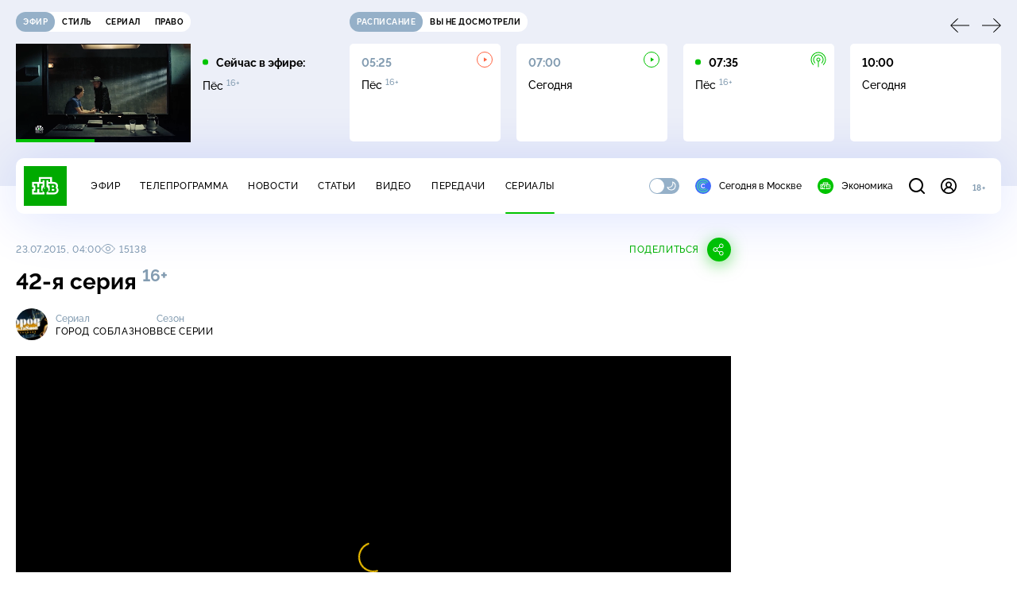

--- FILE ---
content_type: text/html; charset=utf-8
request_url: https://www.ntv.ru/serial/gorod_sablaznov/m17924/o344242
body_size: 12778
content:
<!doctype html>
<html xmlns="//www.w3.org/1999/xhtml" xml:lang="en" lang="ru" prefix="ya: //webmaster.yandex.ru/vocabularies/">
  <head prefix="og: http://ogp.me/ns# fb: http://ogp.me/ns/fb# article: http://ogp.me/ns/article#">
    <script type="module" crossorigin src="https://static2.ntv.ru/assets/polyfills-CXUM0Phg.js"></script>

    <meta charset="UTF-8" />
    <meta name="viewport" content="width=device-width, initial-scale=1.0, maximum-scale=1.0, user-scalable=no" />

    <meta http-equiv="x-dns-prefetch-control" content="on" />
    <meta http-equiv="Content-Type" content="text/html; charset=utf-8" />
    <meta http-equiv="Content-Language" content="ru" />
    <meta http-equiv="X-UA-Compatible" content="IE=edge" />

    <meta name="telegram:channel" content="@ntvnews" />
    <meta property="fb:pages" content="100144730045043" />

    <meta name="msvalidate.01" content="7CE27288088CB29130CE54218DE04196" />
    <meta name="yandex-verification" content="847f9c4f6d1da5e1" />
    <meta name="yandex-verification" content="ff7d80f7b0440a46" />

    <link rel="shortcut icon" href="//cdn2-static.ntv.ru/favicon.ico" type="image/x-icon" />
    <link rel="mask-icon" href="//cdn2-static.ntv.ru/images/logo5.svg" color="#000" />

    <link rel="apple-touch-icon" sizes="57x57" href="//cdn2-static.ntv.ru/images/favicons/apple-touch-icon-57x57.png" />
    <link rel="apple-touch-icon" sizes="60x60" href="//cdn2-static.ntv.ru/images/favicons/apple-touch-icon-60x60.png" />
    <link rel="apple-touch-icon" sizes="72x72" href="//cdn2-static.ntv.ru/images/favicons/apple-touch-icon-72x72.png" />
    <link rel="apple-touch-icon" sizes="76x76" href="//cdn2-static.ntv.ru/images/favicons/apple-touch-icon-76x76.png" />
    <link rel="apple-touch-icon" sizes="114x114" href="//cdn2-static.ntv.ru/images/favicons/apple-touch-icon-114x114.png" />
    <link rel="apple-touch-icon" sizes="120x120" href="//cdn2-static.ntv.ru/images/favicons/apple-touch-icon-120x120.png" />
    <link rel="apple-touch-icon" sizes="144x144" href="//cdn2-static.ntv.ru/images/favicons/apple-touch-icon-144x144.png" />
    <link rel="apple-touch-icon" sizes="152x152" href="//cdn2-static.ntv.ru/images/favicons/apple-touch-icon-152x152.png" />
    <link rel="apple-touch-icon" sizes="180x180" href="//cdn2-static.ntv.ru/images/favicons/apple-touch-icon-180x180.png" />

    <link rel="icon" type="image/png" href="//cdn2-static.ntv.ru/images/favicons/favicon-32x32.png" sizes="32x32" />
    <link rel="icon" type="image/png" href="//cdn2-static.ntv.ru/images/favicons/favicon-194x194.png" sizes="194x194" />
    <link rel="icon" type="image/png" href="//cdn2-static.ntv.ru/images/favicons/favicon-96x96.png" sizes="96x96" />
    <link
      rel="icon"
      type="image/png"
      href="//cdn2-static.ntv.ru/images/favicons/android-chrome-192x192.png"
      sizes="192x192"
    />
    <link rel="icon" type="image/png" href="//cdn2-static.ntv.ru/images/favicons/favicon-16x16.png" sizes="16x16" />

    <meta name="msapplication-TileColor" content="#253345" />
    <meta name="msapplication-TileImage" content="//cdn2-static.ntv.ru/images/favicons/mstile-144x144.png" />

    <meta name="theme-color" content="#253345" />

    <meta name="robots" content="max-image-preview:large, max-video-preview:30" />

    <link rel="preconnect" href="//cdn2-static.ntv.ru/" crossorigin />
    <link rel="preconnect" href="//fonts.googleapis.com/" crossorigin />
    <link rel="preconnect" href="//ads.betweendigital.com" crossorigin />

    <link rel="manifest" href="https://www.ntv.ru/manifest.json" crossorigin="use-credentials" />

    <meta property="fb:app_id" content="398092463538505" />

    <title>Город соблазнов &#x2F; Все серии &#x2F; 42-я серия &#x2F; Сериалы НТВ</title>
<meta property="og:site_name" content="НТВ">
<meta property="og:url" content="https://www.ntv.ru/serial/gorod_sablaznov/m17924/o344242/">
<link rel="canonical" href="https://www.ntv.ru/serial/gorod_sablaznov/m17924/o344242/">
<meta name="title" content="Город соблазнов / Все серии / 42-я серия / Сериалы НТВ">
<meta name="description" content="Ник на крючке у Добермана, ведь в любой момент Лаврентий может рассказать Ксюше, всю правду о нем, стриптизере и альфонсе. // Смотрите на НТВ.Ru">
<meta name="keywords" content="сериалы">
<meta property="author" content="ntv.ru">
<meta property="og:type" content="video.episode">
<meta property="og:title" content="Город соблазнов / Все серии / 42-я серия / Сериалы НТВ">
<meta property="og:description" content="Ник на крючке у Добермана, ведь в любой момент Лаврентий может рассказать Ксюше, всю правду о нем, стриптизере и альфонсе. // Смотрите на НТВ.Ru">
<meta property="og:image" content="/home/promo/20150721/gs_snvo.jpg">
<meta property="og:image:width" content="1024">
<meta property="og:image:height" content="539">
<meta name="twitter:creator" content="@ntvru">
<meta name="twitter:site" content="@ntvru">
<meta name="twitter:title" content="Город соблазнов / Все серии / 42-я серия / Сериалы НТВ">
<meta name="twitter:description" content="Ник на крючке у Добермана, ведь в любой момент Лаврентий может рассказать Ксюше, всю правду о нем, стриптизере и альфонсе. // Смотрите на НТВ.Ru">
<meta name="twitter:image" content="https://cdn2-static.ntv.ru/home/promo/20150721/gs_snvo.jpg">
<meta name="twitter:url" content="https://www.ntv.ru/serial/gorod_sablaznov/m17924/o344242/">
<meta name="twitter:card" content="player">
<meta name="twitter:player:width" content="1024">
<meta name="twitter:player:height" content="576">
<meta name="twitter:app:id:iphone" content="720725187">
<meta name="twitter:app:id:googleplay" content="ru.ntv.client">
<meta property="video:duration" content="2720">
<meta property="ya:ovs:upload_date" content="2015-07-21T02:03:04+03:00">
<meta property="ya:ovs:adult" content="no">
<meta property="ya:ovs:feed_url" content="https://www.ntv.ru/exp/video/1148441">
<meta property="og:video:duration" content="2720">
<meta property="og:video:type" content="video/mp4">
<meta property="og:video:width" content="1024">
<meta property="og:video:height" content="576">
<script type="application/ld+json">{"@context":"https://schema.org","@type":"VideoObject","keywords":"сериалы","isFamilyFriendly":"true","name":"42-я серия","description":"Ник на крючке у Добермана, ведь в любой момент Лаврентий может рассказать Ксюше, всю правду о нем, стриптизере и альфонсе.","thumbnailUrl":"https://cdn2-static.ntv.ru/home/promo/20150721/gs_snvo.jpg","uploadDate":"2015-07-23T04:00:00+0300","duration":"PT2720S","publisher":{"@type":"Organization","name":"НТВ.Ru","logo":{"@type":"ImageObject","url":"https://cdn2-static.ntv.ru/images/favicons/apple-touch-icon-60x60.png","width":60,"height":60}},"embedUrl":"https://www.ntv.ru/embed/1148441/","interactionStatistic":{"@type":"InteractionCounter","interactionType":{"@type":"http://schema.org/WatchAction"},"userInteractionCount":15138}}</script>
    
    <script async src="https://yandex.ru/ads/system/header-bidding.js"></script>
    <script>
      var adfoxBiddersMap = {
        myTarget: "867892",
        betweenDigital: "867894",
        adriver: "1267778",
        "adfox_roden-media": "1591857",
        adfox_mttech: "1551425",
        adfox_adsmart: "1639577",
        getintent: "1620836",
        "adfox_imho-video": "2456220",
        mediasniper: "2668023",
        "roxot": "2872335",
        buzzoola: "1186538",
        astralab: "1667446",
        otclick: "3121955",
        gnezdo: "2755801",
      };

      var adUnits = [
        {
          codeType: "instream",
          code: "videocontainer_hb",
          bids: [
            { bidder: "adfox_roden-media", params: { p1: "codta", p2: "gjlz" }, adBreakTypes: ["preroll", "midroll", "postroll"] },
            { bidder: "adfox_mttech", params: { p1: "comze", p2: "gdol" }, adBreakTypes: ["preroll", "midroll", "postroll"] },
            { bidder: "roxot", params: { placementId: '1604086b-59be-431f-9325-839e3e837534', sendTargetRef: true }, adBreakTypes: ["preroll", "midroll", "postroll"]  },
            { bidder: "adfox_imho-video", params: { p1: "cynet", p2: "eyit", puid1: "1"}, adBreakTypes: ["preroll", "midroll", "postroll"] }
          ],
        },
        {
        // GPM_Ntv.ru_D_Sidebar-player
          code: "adfox_15529136651199965",
          sizes: [[300, 600],[240, 400]],
          bids: [
            { bidder: "myTarget", params: { placementId: "828060" } },
            { bidder: "betweenDigital", params: { placementId: "3954968" } },
            { bidder: "adriver", params: { placementId: "40:GPM_Ntv.ru_D_Sidebar-player_300x600" }},
            { bidder: "adfox_adsmart", params: { p1: "cshei", p2: "hhro" } },
            { bidder: "mediasniper", params: { placementId: "3602" } },
            { bidder: "getintent", params: { placementId: "215_GPM_Ntv.ru_D_Sidebar-player_300x600" } },
            { bidder: "buzzoola", params: { placementId: "1220199" } },
            { bidder: "astralab", params: { placementId: "66ffa122b13381b469ae4ddd" } },
            { bidder: "otclick", params: { placementId: "7069" } },
          ],
        },
        {
          // GPM_Ntv.ru_D_News
          code: "adfox_155291584866026954",
          sizes: [[970, 250], [970, 90]],
          bids: [
            { bidder: "myTarget", params: { placementId: "334155" } },
            { bidder: "betweenDigital", params: { placementId: "2757038" } },
            { bidder: "adriver", params: { placementId: "40:GPM_Ntv.ru_D_News" } },
            { bidder: "getintent", params: { placementId: "215_GPM_Ntv.ru_D_News_970x250" } },
            { bidder: "buzzoola", params: { placementId: "1217539" } },
            { bidder: "mediasniper", params: { placementId: "16766" } },
            { bidder: "astralab", params: { placementId: "66ffa124b13381b469ae4df0" } },
            { bidder: "otclick", params: { placementId: "7929" } },
          ],
        },
        {
            // GPM_Ntv.ru_M_News
            code: "adfox_155291693917296631",
            sizes: [[300, 250], [300, 300]],
            bids: [
                { bidder: "myTarget", params: { placementId: "220158" } },
                { bidder: "betweenDigital", params: { placementId: "2757043" } },
                { bidder: "adriver", params: { placementId: "40:GPM_Ntv.ru_M_News_300x250" } },
                { bidder: "adfox_adsmart", params: { p1: "cqqaq", p2: "ul" } },
                { bidder: "getintent", params: { placementId: "215_GPM_Ntv.ru_M_News_300x250" } },
                { bidder: "mediasniper", params: { placementId: "3603" } },
                { bidder: "buzzoola", params: { placementId: "1217540" } },
                { bidder: "astralab", params: { placementId: "66ffa125b13381b469ae4dfa" } },
                { bidder: "otclick", params: { placementId: "7070" } },
            ],
        },
        {
          //GPM_NTV_M_AIR_300x250
          code: "GPM_NTV_M_AIR",
          sizes: [[300, 250]],
          bids: [
            { bidder: "myTarget", params: { placementId: "1718078" } },
            { bidder: "betweenDigital", params: { placementId: "4807123" } },
            { bidder: "adriver", params: { placementId: "40:GPM_NTV.ru_M_AIR_300x250" } },
            { bidder: "getintent", params: { placementId: "215_GPM_NTV.ru_M_AIR_300x250" } },
            { bidder: "buzzoola", params: { placementId: "1280638" } },
            { bidder: "mediasniper", params: { placementId: "18953" } },
            { bidder: "astralab", params: { placementId: "6731fc006ac583f80e728e4c" } },
          ],
        },
        {
          //GPM_ntv.ru_D_Bottom
          code: "GPM_ntv_D_Bottom",
          sizes: [[300, 250]],
          bids: [
            { bidder: "myTarget", params: { placementId: "1706634" } },
            { bidder: "betweenDigital", params: { placementId: "4802125" } },
            { bidder: "adriver", params: { placementId: "40:GPM_ntv.ru_D_Bottom" } },
            { bidder: "getintent", params: { placementId: "215_GPM_ntv.ru_D_Bottom_300x250" } },
            { bidder: "buzzoola", params: { placementId: "1278690" } },
            { bidder: "mediasniper", params: { placementId: "17805" } },
            { bidder: "astralab", params: { placementId: "671a4500b13381b469b0d8a1" } },
            { bidder: "otclick", params: { placementId: "8309" } },
          ],
        },
        {
          //GPM_Ntv.ru_D_InRead-combo
          code: "GPM_Ntv_D_inread_combo",
          sizes: [[300, 250]],
          bids: [
            { bidder: "myTarget", params: { placementId: "1706636" } },
            { bidder: "betweenDigital", params: { placementId: "4802126" } },
            { bidder: "adriver", params: { placementId: "40:GPM_Ntv.ru_D_InRead-combo" } },
            { bidder: "getintent", params: { placementId: "215_GPM_Ntv.ru_D_InRead-combo_300x250" } },
            { bidder: "buzzoola", params: { placementId: "1278691" } },
            { bidder: "mediasniper", params: { placementId: "17806" } },
            { bidder: "astralab", params: { placementId: "671a4504b13381b469b0d8ba" } },
            { bidder: "otclick", params: { placementId: "8310" } },
            { bidder: "gnezdo", params: { placementId: "347887" } },
          ],
        },
        {
          //GPM_ntv.ru_M_Bottom
          code: "GPM_ntv_M_Bottom",
          sizes: [[300, 250]],
          bids: [
            { bidder: "myTarget", params: { placementId: "1706638" } },
            { bidder: "betweenDigital", params: { placementId: "4802127" } },
            { bidder: "adriver", params: { placementId: "40:GPM_ntv.ru_M_Bottom" } },
            { bidder: "getintent", params: { placementId: "215_GPM_Ntv.ru_M_Bottom_300x250" } },
            { bidder: "buzzoola", params: { placementId: "1278692" } },
            { bidder: "mediasniper", params: { placementId: "3605" } },
            { bidder: "astralab", params: { placementId: "671a4508b13381b469b0d8d3" } },
            { bidder: "otclick", params: { placementId: "7068" } },
          ],
        },
      ];
      var userTimeout = 1000;

      var biddersCpmAdjustmentMap = {
        adfox_mttech: 0.45,
      };

      window.YaHeaderBiddingSettings = {
        biddersMap: adfoxBiddersMap,
        adUnits: adUnits,
        timeout: userTimeout,
        biddersCpmAdjustmentMap: biddersCpmAdjustmentMap,
      };
    </script>
    <script>
      window.Ya || (window.Ya = {});
      window.yaContextCb = window.yaContextCb || [];
      window.Ya.adfoxCode || (window.Ya.adfoxCode = {});
      window.Ya.adfoxCode.hbCallbacks || (window.Ya.adfoxCode.hbCallbacks = []);
    </script>
    <script src="https://yandex.ru/ads/system/context.js" async></script>
    <script type="text/javascript" src="//s3.wi-fi.ru/mtt/banners/libs/1.11.9/all.js" async></script>
    <script type="text/javascript" charset="utf-8" src="https://yandex.ru/ads/system/adsdk.js"></script>
    
<script>
(function (counterHostname) {
  function createScriprt(url) {
    var newScript = document.createElement('script');
    newScript.async = true;
    newScript.src = url;
    var referenceNode = document.querySelector('script');
    if (referenceNode) {
      referenceNode.parentNode.insertBefore(newScript, referenceNode);
    } else {
      document.firstElementChild.appendChild(newScript);
    }
  }

  window.MSCounter = { counterHostname: counterHostname };
  window.mscounterCallbacks = window.mscounterCallbacks || [];
  window.mscounterCallbacks.push(function() { msCounterExampleCom = new MSCounter.counter({ 'account':'ntv', 'tmsec': 'mx3_ntv', 'autohit' : true }); });
  createScriprt('https://tns-counter.ru/ncc/counter.js');
})();
</script>
    <script type="module" crossorigin src="https://static2.ntv.ru/assets/main-vmEaL3FV.js"></script>
    <link rel="stylesheet" crossorigin href="https://static2.ntv.ru/assets/css/main-CTFJ1GU9.css">
  <link rel="stylesheet" href="https://static2.ntv.ru/assets/css/stories-CiaKgmlA.css"><link rel="stylesheet" href="https://static2.ntv.ru/assets/css/base-card-BO-Lgql1.css"><link rel="stylesheet" href="https://static2.ntv.ru/assets/css/recommendations-BGwo2Os2.css"><link rel="stylesheet" href="https://static2.ntv.ru/assets/css/auth-icon-ChYRYrcQ.css"><link rel="stylesheet" href="https://static2.ntv.ru/assets/css/oauth-DxMJS6sV.css"><link rel="stylesheet" href="https://static2.ntv.ru/assets/css/form-error-BQlSIfHr.css"><link rel="stylesheet" href="https://static2.ntv.ru/assets/css/form-item-LNeTIEX_.css"><link rel="stylesheet" href="https://static2.ntv.ru/assets/css/form-pin-Ck5PcGMN.css"><link rel="stylesheet" href="https://static2.ntv.ru/assets/css/age-pin-pane-DeVlYr4_.css"><link rel="stylesheet" href="https://static2.ntv.ru/assets/css/content-media-embed-CkkUuRB-.css"><link rel="stylesheet" href="https://static2.ntv.ru/assets/css/ad-side-bar-BhCGMKeE.css"><link rel="stylesheet" href="https://static2.ntv.ru/assets/css/simple-video-card-DwwlCFEO.css"><link rel="stylesheet" href="https://static2.ntv.ru/assets/css/right-col-Dm1Tr6C9.css"><link rel="stylesheet" href="https://static2.ntv.ru/assets/css/vod-player-Dh1mNrpd.css"><link rel="stylesheet" href="https://static2.ntv.ru/assets/css/meta-info-list-CWlGSVzv.css"><link rel="stylesheet" href="https://static2.ntv.ru/assets/css/simple-video-card-DwwlCFEO.css"><link rel="stylesheet" href="https://static2.ntv.ru/assets/css/social-share-CPIcqvoZ.css"><link rel="stylesheet" href="https://static2.ntv.ru/assets/css/content-top-D2_aaSf3.css"><link rel="stylesheet" href="https://static2.ntv.ru/assets/css/incut-source-CHzsvOJ9.css"><link rel="stylesheet" href="https://static2.ntv.ru/assets/css/content-img-XLSGw53s.css"><link rel="stylesheet" href="https://static2.ntv.ru/assets/css/timelines-QblgSMGL.css"><link rel="stylesheet" href="https://static2.ntv.ru/assets/css/list-container-DjnS56Yj.css"><link rel="stylesheet" href="https://static2.ntv.ru/assets/css/peredacha-similar-B_pHIoYz.css"><link rel="stylesheet" href="https://static2.ntv.ru/assets/css/comments-CnpKrY0a.css"><link rel="stylesheet" href="https://static2.ntv.ru/assets/css/ad-full-width-remzLXIw.css"><link rel="stylesheet" href="https://static2.ntv.ru/assets/css/two-column-CEy_QlXn.css"><link rel="stylesheet" href="https://static2.ntv.ru/assets/css/vod-player-Dh1mNrpd.css"><link rel="stylesheet" href="https://static2.ntv.ru/assets/css/simple-video-card-DwwlCFEO.css"><link rel="stylesheet" href="https://static2.ntv.ru/assets/css/meta-info-list-CWlGSVzv.css"><link rel="stylesheet" href="https://static2.ntv.ru/assets/css/peredacha-video-BltGkQE4.css"><link rel="modulepreload" crossorigin href="https://static2.ntv.ru/assets/js/peredacha-video-C2RuvoqK.js"></head>
  <body>
    <div id="branding_ntv"></div>
    <div id="app"><div app class="serial-issue-page"><div id="adfox_158712796103179977"></div><div id="adfox_160553551388831372"></div><header class="header"><div class="header__wrapp"><div class="header-top header__top" no-theme-transition><div class="container-ui"><div class="header-top__wrapp"><div class="header-air header-top__air"><div class="tabs-ui tabs-ui--base header-air__tabs"><div class="tabs-ui__wrapper"><div class="slider-ui tabs-ui__header tabs-ui__header--mb-0"><div class="slider-ui__slider--disable slider-ui__slider swiper"><div class="slider-ui__wrapper swiper-wrapper"><!--[--><!--[--><div class="ui-slider__slide swiper-slide tabs-ui__slide tabs-ui__slide--ntv"><!--[--><div class="hov-b tabs-ui__item tabs-ui__item--ntv"><!--[--><span class="cntr cntr-s"><!--[-->Эфир<!--]--></span><!--]--></div><!--]--></div><div class="ui-slider__slide swiper-slide tabs-ui__slide tabs-ui__slide--ntvstyle"><!--[--><div class="hov-b tabs-ui__item tabs-ui__item--ntvstyle"><!--[--><span class="cntr cntr-s"><!--[-->Стиль<!--]--></span><!--]--></div><!--]--></div><div class="ui-slider__slide swiper-slide tabs-ui__slide tabs-ui__slide--ntvseries"><!--[--><div class="hov-b tabs-ui__item tabs-ui__item--ntvseries"><!--[--><span class="cntr cntr-s"><!--[-->Сериал<!--]--></span><!--]--></div><!--]--></div><div class="ui-slider__slide swiper-slide tabs-ui__slide tabs-ui__slide--ntvlaw"><!--[--><div class="hov-b tabs-ui__item tabs-ui__item--ntvlaw"><!--[--><span class="cntr cntr-s"><!--[-->Право<!--]--></span><!--]--></div><!--]--></div><!--]--><!----><!--]--></div></div><!----><!----><!----><!----><!--[--><!--]--></div></div><!----></div><span></span></div><div class="header-announce header-top__announce"><div class="tabs-ui tabs-ui--base header-announce__tabs"><div class="tabs-ui__wrapper"><div class="slider-ui tabs-ui__header"><div class="slider-ui__slider--disable slider-ui__slider swiper"><div class="slider-ui__wrapper swiper-wrapper"><!--[--><!--[--><div class="ui-slider__slide swiper-slide tabs-ui__slide tabs-ui__slide--schedule"><!--[--><div class="hov-b tabs-ui__item tabs-ui__item--schedule"><!--[--><svg aria-hidden="true" width="20" height="20" class="header-announce__tab-icon"><use href="#icon-schedule"></use></svg><span class="cntr cntr-s header-announce__tab-name"><!--[-->расписание<!--]--></span><!--]--></div><!--]--></div><div class="ui-slider__slide swiper-slide tabs-ui__slide tabs-ui__slide--watch"><!--[--><div class="hov-b tabs-ui__item tabs-ui__item--watch"><!--[--><svg aria-hidden="true" width="20" height="20" class="header-announce__tab-icon"><use href="#icon-watch"></use></svg><span class="cntr cntr-s header-announce__tab-name"><!--[-->вы не досмотрели<!--]--></span><!--]--></div><!--]--></div><!--]--><!----><!--]--></div></div><!----><!----><!----><!----><!--[--><!--]--></div></div><div class="tabs-ui__content"><!--[--><div><div style="position:relative;height:124px;"><div class="loader loader--block loader--active"><div class="loader__icon"></div></div></div></div><!--]--></div></div></div></div></div></div><div class="header-nav header__nav"><div class="header-nav__wrapp"><!--[--><a class="router-ui header-nav__logo" href="/"><!--[--><img src="https://static2.ntv.ru/static/images/logo.png" width="54" height="50" alt="НТВ"><!--]--></a><!--]--><span class="cntr cntr-s header-nav__age header-nav__age--mobile"><!--[-->18+<!--]--></span><div style="" class="header-menu header-menu--desktop header-nav__left"><!----><nav class="header-menu__nav"><!--[--><li class="cap cap-xs header-menu__item"><!--[--><!--[--><a class="router-ui header-menu__link hov-b" no-theme-transition href="/air" title="Эфир"><!--[-->Эфир<!--]--></a><!--]--><!--]--></li><li class="cap cap-xs header-menu__item"><!--[--><!--[--><a class="router-ui header-menu__link hov-b" no-theme-transition href="/programma/" title="Телепрограмма"><!--[-->Телепрограмма<!--]--></a><!--]--><!--]--></li><li class="cap cap-xs header-menu__item"><!--[--><!--[--><a class="router-ui header-menu__link hov-b" no-theme-transition href="/novosti/" title="Новости"><!--[-->Новости<!--]--></a><!--]--><!--]--></li><li class="cap cap-xs header-menu__item"><!--[--><!--[--><a class="router-ui header-menu__link hov-b" no-theme-transition href="/cards/" title="Статьи"><!--[-->Статьи<!--]--></a><!--]--><!--]--></li><li class="cap cap-xs header-menu__item"><!--[--><!--[--><a class="router-ui header-menu__link hov-b" no-theme-transition href="/video/" title="Видео"><!--[-->Видео<!--]--></a><!--]--><!--]--></li><li class="cap cap-xs header-menu__item"><!--[--><!--[--><a class="router-ui header-menu__link hov-b" no-theme-transition href="/peredacha/" title="Передачи"><!--[-->Передачи<!--]--></a><!--]--><!--]--></li><li class="cap cap-xs header-menu__item"><!--[--><!--[--><a class="router-ui active header-menu__link hov-b" no-theme-transition href="/serial/" title="Сериалы"><!--[-->Сериалы<!--]--></a><!--]--><!--]--></li><!--]--></nav><div class="dropdown-ui header-menu__dropdown"><div class="dropdown-ui__trigger"><!--[--><ul class="dropdown-ui__trigger-default"><!--[--><li class="dropdown-ui__dot"></li><li class="dropdown-ui__dot"></li><li class="dropdown-ui__dot"></li><!--]--></ul><!--]--></div><!----></div><div class="switcher-ui switcher-ui--m toggle-dark-mode header-menu__theme"><div class="switcher-ui__icon switcher-ui__icon--left"><svg aria-hidden="true" width="24" height="24" class="switcher-ui__svg"><use href="#icon-sun"></use></svg></div><div class="switcher-ui__circle"></div><div class="switcher-ui__icon switcher-ui__icon--right"><svg aria-hidden="true" width="24" height="24" class="switcher-ui__svg"><use href="#icon-moon"></use></svg></div></div><nav class="header-projects header-menu__projects header-menu__projects--nav"><li class="b b-xs" no-theme-transition><!--[--><a href="https://www.ntv.ru/msk" title="Сегодня в Москве" class="header-projects__item hov-b"><svg aria-hidden="true" width="20" height="20"><use href="#icon-msk"></use></svg> Сегодня в Москве </a><!--]--></li><li class="b b-xs" no-theme-transition><!--[--><!--[--><a class="router-ui header-projects__item hov-b" href="/economics" title="Экономика"><!--[--><svg aria-hidden="true" width="20" height="20"><use href="#icon-ntv"></use></svg> Экономика <!--]--></a><!--]--><!--]--></li></nav></div><div class="header-nav__right"><span></span><svg aria-hidden="true" width="20" height="20" class="header-nav__search"><use href="#icon-loupe"></use></svg><template><!----></template><div class="auth-panel header-nav__auth"><!--[--><a class="router-ui" href="/auth/login" title="Войти"><!--[--><div class="auth-icon"><svg aria-hidden="true" width="20" height="20"><use href="#icon-auth"></use></svg><!----></div><!--]--></a><!--]--></div><span class="cntr cntr-s header-nav__age"><!--[-->18+<!--]--></span><button class="header-nav__burger" type="button"><svg aria-hidden="true" width="20" height="16"><use href="#icon-burger"></use></svg></button></div></div></div><span></span><div><!----></div></div></header><main class="view"><span></span><div class="content-two-column"><div class="content-two-column__top content-two-column__top--border"><div class="content-two-column__left"><!--[--><!--[--><!--]--><section class="peredacha-video peredacha-video-page" data-scroll-to><div class="content-top peredacha-video__top"><div class="content-top__wrapp"><div class="content-top__left"><!----><div class="content-top__meta"><p class="cap cap-xs content-top__date"><!--[-->23.07.2015, 04:00<!--]--></p><p class="cap cap-xs content-top__view"><!--[--><svg aria-hidden="true" width="18" height="12" class="content-top__eye"><use href="#icon-eye"></use></svg> 15138<!--]--></p></div><!--[--><!--]--></div><div class="content-top__right"><!--[--><div class="social-share social-share--horizontal social-share--trigger"><!----><div class="social-trigger social-share__trigger"><p class="cap cap-xs social-trigger__title"><!--[-->Поделиться<!--]--></p><svg aria-hidden="true" width="30" height="30" class="social-trigger__btn" title="Поделиться"><use href="#icon-share"></use></svg></div></div><!--]--></div></div><h1 class="h h-l content-top__title">42-я серия&nbsp;<sup class='age-limit'>16+</sup></h1></div><div class="peredacha-video-info peredacha-video__info"><div class="meta-info-item meta-info-item--m peredacha-video-info__item"><div class="img-ui img-ui--show-loader meta-info-item__img"><img class="img-ui__img--lazy img-ui__img" src="" data-lazy="https://cdn2-static.ntv.ru/home/schedule/2015/20150624/gorod_soblaznov_1024.jpg" width="40" height="40" alt="" crossorigin="anonymous"></div><div class="meta-info-item__info"><p class="b b-xs meta-info-item__label"><!--[-->Сериал<!--]--></p><!--[--><a class="router-ui meta-info-item__name meta-info-item__name--link hov-b" href="/serial/gorod_sablaznov"><!--[--><p class="cap cap-xs">Город соблазнов</p><!--]--></a><!--]--><!----></div></div><div class="meta-info-item meta-info-item--xs peredacha-video-info__item"><!----><div class="meta-info-item__info"><p class="b b-xs meta-info-item__label"><!--[-->Сезон<!--]--></p><!--[--><a class="router-ui meta-info-item__name meta-info-item__name--link hov-b" href="/serial/gorod_sablaznov/issues/17924"><!--[--><p class="cap cap-xs">Все серии</p><!--]--></a><!--]--><!----></div></div></div><div class="content-media content-media--slider"><div class="content-media-player"><div class="content-media-player__screen"><span></span></div></div><div class="content-media__wrapp"><div data-slider-prev><svg aria-hidden="true" width="24" height="24"><use href="#icon-arrow"></use></svg></div><div data-slider-next><svg aria-hidden="true" width="24" height="24"><use href="#icon-arrow"></use></svg></div><div class="slider-ui content-media__slider"><div class="slider-ui__slider swiper"><div class="slider-ui__wrapper swiper-wrapper"><!--[--><!--[--><div class="ui-slider__slide swiper-slide content-media__slide"><!--[--><!--[--><a class="router-ui simple-video-card" date="2015-06-29T13:20:00+0300" href="/serial/gorod_sablaznov/m17924/o341416"><!--[--><div class="card-img-ui simple-video-card__img" ratio="16-9"><div class="icon-play-ui icon-play-ui--m icon-play-ui--base card-img-ui__video-icon"><svg aria-hidden="true" width="8" height="10" class="icon-play-ui__icon"><use href="#icon-play"></use></svg></div><div class="img-ui img-ui-ratio img-ui-ratio--16-9 img-ui--show-loader card-img-ui__img"><img class="img-ui__img--lazy img-ui__img" src="" data-lazy="https://cdn2-static.ntv.ru/home/promo/20150628/014272301427230142723014272301427230142723014272301427230142723.jpg" width="220px" height="124px" alt="" crossorigin="anonymous"></div><span></span></div><p class="c c-xxs simple-video-card__name hov-b">1-я серия</p><!--]--></a><!--]--><!--]--></div><div class="ui-slider__slide swiper-slide content-media__slide"><!--[--><!--[--><a class="router-ui simple-video-card" date="2015-06-29T14:10:00+0300" href="/serial/gorod_sablaznov/m17924/o341417"><!--[--><div class="card-img-ui simple-video-card__img" ratio="16-9"><div class="icon-play-ui icon-play-ui--m icon-play-ui--base card-img-ui__video-icon"><svg aria-hidden="true" width="8" height="10" class="icon-play-ui__icon"><use href="#icon-play"></use></svg></div><div class="img-ui img-ui-ratio img-ui-ratio--16-9 img-ui--show-loader card-img-ui__img"><img class="img-ui__img--lazy img-ui__img" src="" data-lazy="https://cdn2-static.ntv.ru/home/promo/20150628/014272401427240142724014272401427240142724014272401427240142724.jpg" width="220px" height="124px" alt="" crossorigin="anonymous"></div><span></span></div><p class="c c-xxs simple-video-card__name hov-b">2-я серия</p><!--]--></a><!--]--><!--]--></div><div class="ui-slider__slide swiper-slide content-media__slide"><!--[--><!--[--><a class="router-ui simple-video-card" date="2015-06-30T13:20:00+0300" href="/serial/gorod_sablaznov/m17924/o341418"><!--[--><div class="card-img-ui simple-video-card__img" ratio="16-9"><div class="icon-play-ui icon-play-ui--m icon-play-ui--base card-img-ui__video-icon"><svg aria-hidden="true" width="8" height="10" class="icon-play-ui__icon"><use href="#icon-play"></use></svg></div><div class="img-ui img-ui-ratio img-ui-ratio--16-9 img-ui--show-loader card-img-ui__img"><img class="img-ui__img--lazy img-ui__img" src="" data-lazy="https://cdn2-static.ntv.ru/home/promo/20150629/01427250142725014272501427250142725.jpg" width="220px" height="124px" alt="" crossorigin="anonymous"></div><span></span></div><p class="c c-xxs simple-video-card__name hov-b">3-я серия</p><!--]--></a><!--]--><!--]--></div><div class="ui-slider__slide swiper-slide content-media__slide"><!--[--><!--[--><a class="router-ui simple-video-card" date="2015-06-30T14:10:00+0300" href="/serial/gorod_sablaznov/m17924/o341419"><!--[--><div class="card-img-ui simple-video-card__img" ratio="16-9"><div class="icon-play-ui icon-play-ui--m icon-play-ui--base card-img-ui__video-icon"><svg aria-hidden="true" width="8" height="10" class="icon-play-ui__icon"><use href="#icon-play"></use></svg></div><div class="img-ui img-ui-ratio img-ui-ratio--16-9 img-ui--show-loader card-img-ui__img"><img class="img-ui__img--lazy img-ui__img" src="" data-lazy="https://cdn2-static.ntv.ru/home/promo/20150629/01427260142726014272601427260142726014272601427260142726.jpg" width="220px" height="124px" alt="" crossorigin="anonymous"></div><span></span></div><p class="c c-xxs simple-video-card__name hov-b">4-я серия</p><!--]--></a><!--]--><!--]--></div><div class="ui-slider__slide swiper-slide content-media__slide"><!--[--><!--[--><a class="router-ui simple-video-card" date="2015-07-01T13:20:00+0300" href="/serial/gorod_sablaznov/m17924/o341420"><!--[--><div class="card-img-ui simple-video-card__img" ratio="16-9"><div class="icon-play-ui icon-play-ui--m icon-play-ui--base card-img-ui__video-icon"><svg aria-hidden="true" width="8" height="10" class="icon-play-ui__icon"><use href="#icon-play"></use></svg></div><div class="img-ui img-ui-ratio img-ui-ratio--16-9 img-ui--show-loader card-img-ui__img"><img class="img-ui__img--lazy img-ui__img" src="" data-lazy="https://cdn2-static.ntv.ru/home/promo/20150630/0142727014272701427270142727014272701427270142727014272701427270142727.jpg" width="220px" height="124px" alt="" crossorigin="anonymous"></div><span></span></div><p class="c c-xxs simple-video-card__name hov-b">5-я серия</p><!--]--></a><!--]--><!--]--></div><div class="ui-slider__slide swiper-slide content-media__slide"><!--[--><!--[--><a class="router-ui simple-video-card" date="2015-07-01T14:10:00+0300" href="/serial/gorod_sablaznov/m17924/o341421"><!--[--><div class="card-img-ui simple-video-card__img" ratio="16-9"><div class="icon-play-ui icon-play-ui--m icon-play-ui--base card-img-ui__video-icon"><svg aria-hidden="true" width="8" height="10" class="icon-play-ui__icon"><use href="#icon-play"></use></svg></div><div class="img-ui img-ui-ratio img-ui-ratio--16-9 img-ui--show-loader card-img-ui__img"><img class="img-ui__img--lazy img-ui__img" src="" data-lazy="https://cdn2-static.ntv.ru/home/promo/20150630/0142728014272801427280142728.jpg" width="220px" height="124px" alt="" crossorigin="anonymous"></div><span></span></div><p class="c c-xxs simple-video-card__name hov-b">6-я серия</p><!--]--></a><!--]--><!--]--></div><div class="ui-slider__slide swiper-slide content-media__slide"><!--[--><!--[--><a class="router-ui simple-video-card" date="2015-07-02T13:20:00+0300" href="/serial/gorod_sablaznov/m17924/o341422"><!--[--><div class="card-img-ui simple-video-card__img" ratio="16-9"><div class="icon-play-ui icon-play-ui--m icon-play-ui--base card-img-ui__video-icon"><svg aria-hidden="true" width="8" height="10" class="icon-play-ui__icon"><use href="#icon-play"></use></svg></div><div class="img-ui img-ui-ratio img-ui-ratio--16-9 img-ui--show-loader card-img-ui__img"><img class="img-ui__img--lazy img-ui__img" src="" data-lazy="https://cdn2-static.ntv.ru/home/promo/20150701/gs2.jpg" width="220px" height="124px" alt="" crossorigin="anonymous"></div><span></span></div><p class="c c-xxs simple-video-card__name hov-b">7-я серия</p><!--]--></a><!--]--><!--]--></div><div class="ui-slider__slide swiper-slide content-media__slide"><!--[--><!--[--><a class="router-ui simple-video-card" date="2015-07-02T14:10:00+0300" href="/serial/gorod_sablaznov/m17924/o341423"><!--[--><div class="card-img-ui simple-video-card__img" ratio="16-9"><div class="icon-play-ui icon-play-ui--m icon-play-ui--base card-img-ui__video-icon"><svg aria-hidden="true" width="8" height="10" class="icon-play-ui__icon"><use href="#icon-play"></use></svg></div><div class="img-ui img-ui-ratio img-ui-ratio--16-9 img-ui--show-loader card-img-ui__img"><img class="img-ui__img--lazy img-ui__img" src="" data-lazy="https://cdn2-static.ntv.ru/home/promo/20150701/gs.jpg" width="220px" height="124px" alt="" crossorigin="anonymous"></div><span></span></div><p class="c c-xxs simple-video-card__name hov-b">8-я серия</p><!--]--></a><!--]--><!--]--></div><div class="ui-slider__slide swiper-slide content-media__slide"><!--[--><!--[--><a class="router-ui simple-video-card" date="2015-07-03T13:20:00+0300" href="/serial/gorod_sablaznov/m17924/o341424"><!--[--><div class="card-img-ui simple-video-card__img" ratio="16-9"><div class="icon-play-ui icon-play-ui--m icon-play-ui--base card-img-ui__video-icon"><svg aria-hidden="true" width="8" height="10" class="icon-play-ui__icon"><use href="#icon-play"></use></svg></div><div class="img-ui img-ui-ratio img-ui-ratio--16-9 img-ui--show-loader card-img-ui__img"><img class="img-ui__img--lazy img-ui__img" src="" data-lazy="https://cdn2-static.ntv.ru/home/promo/20150702/gso.jpg" width="220px" height="124px" alt="" crossorigin="anonymous"></div><span></span></div><p class="c c-xxs simple-video-card__name hov-b">9-я серия</p><!--]--></a><!--]--><!--]--></div><div class="ui-slider__slide swiper-slide content-media__slide"><!--[--><!--[--><a class="router-ui simple-video-card" date="2015-07-03T14:10:00+0300" href="/serial/gorod_sablaznov/m17924/o341425"><!--[--><div class="card-img-ui simple-video-card__img" ratio="16-9"><div class="icon-play-ui icon-play-ui--m icon-play-ui--base card-img-ui__video-icon"><svg aria-hidden="true" width="8" height="10" class="icon-play-ui__icon"><use href="#icon-play"></use></svg></div><div class="img-ui img-ui-ratio img-ui-ratio--16-9 img-ui--show-loader card-img-ui__img"><img class="img-ui__img--lazy img-ui__img" src="" data-lazy="https://cdn2-static.ntv.ru/home/promo/20150702/gs.jpg" width="220px" height="124px" alt="" crossorigin="anonymous"></div><span></span></div><p class="c c-xxs simple-video-card__name hov-b">10-я серия</p><!--]--></a><!--]--><!--]--></div><div class="ui-slider__slide swiper-slide content-media__slide"><!--[--><!--[--><a class="router-ui simple-video-card" date="2015-07-06T13:20:00+0300" href="/serial/gorod_sablaznov/m17924/o342336"><!--[--><div class="card-img-ui simple-video-card__img" ratio="16-9"><div class="icon-play-ui icon-play-ui--m icon-play-ui--base card-img-ui__video-icon"><svg aria-hidden="true" width="8" height="10" class="icon-play-ui__icon"><use href="#icon-play"></use></svg></div><div class="img-ui img-ui-ratio img-ui-ratio--16-9 img-ui--show-loader card-img-ui__img"><img class="img-ui__img--lazy img-ui__img" src="" data-lazy="https://cdn2-static.ntv.ru/home/promo/20150705/01427330142733014273301427330142733.jpg" width="220px" height="124px" alt="" crossorigin="anonymous"></div><span></span></div><p class="c c-xxs simple-video-card__name hov-b">11-я серия</p><!--]--></a><!--]--><!--]--></div><div class="ui-slider__slide swiper-slide content-media__slide"><!--[--><!--[--><a class="router-ui simple-video-card" date="2015-07-06T14:10:00+0300" href="/serial/gorod_sablaznov/m17924/o342337"><!--[--><div class="card-img-ui simple-video-card__img" ratio="16-9"><div class="icon-play-ui icon-play-ui--m icon-play-ui--base card-img-ui__video-icon"><svg aria-hidden="true" width="8" height="10" class="icon-play-ui__icon"><use href="#icon-play"></use></svg></div><div class="img-ui img-ui-ratio img-ui-ratio--16-9 img-ui--show-loader card-img-ui__img"><img class="img-ui__img--lazy img-ui__img" src="" data-lazy="https://cdn2-static.ntv.ru/home/promo/20150705/01427340142734014273401427340142734014273401427340142734014273401427340142734.jpg" width="220px" height="124px" alt="" crossorigin="anonymous"></div><span></span></div><p class="c c-xxs simple-video-card__name hov-b">12-я серия</p><!--]--></a><!--]--><!--]--></div><div class="ui-slider__slide swiper-slide content-media__slide"><!--[--><!--[--><a class="router-ui simple-video-card" date="2015-07-07T13:20:00+0300" href="/serial/gorod_sablaznov/m17924/o342338"><!--[--><div class="card-img-ui simple-video-card__img" ratio="16-9"><div class="icon-play-ui icon-play-ui--m icon-play-ui--base card-img-ui__video-icon"><svg aria-hidden="true" width="8" height="10" class="icon-play-ui__icon"><use href="#icon-play"></use></svg></div><div class="img-ui img-ui-ratio img-ui-ratio--16-9 img-ui--show-loader card-img-ui__img"><img class="img-ui__img--lazy img-ui__img" src="" data-lazy="https://cdn2-static.ntv.ru/home/promo/20150706/01427350142735014273501427350142735.jpg" width="220px" height="124px" alt="" crossorigin="anonymous"></div><span></span></div><p class="c c-xxs simple-video-card__name hov-b">13-я серия</p><!--]--></a><!--]--><!--]--></div><div class="ui-slider__slide swiper-slide content-media__slide"><!--[--><!--[--><a class="router-ui simple-video-card" date="2015-07-07T14:10:00+0300" href="/serial/gorod_sablaznov/m17924/o342339"><!--[--><div class="card-img-ui simple-video-card__img" ratio="16-9"><div class="icon-play-ui icon-play-ui--m icon-play-ui--base card-img-ui__video-icon"><svg aria-hidden="true" width="8" height="10" class="icon-play-ui__icon"><use href="#icon-play"></use></svg></div><div class="img-ui img-ui-ratio img-ui-ratio--16-9 img-ui--show-loader card-img-ui__img"><img class="img-ui__img--lazy img-ui__img" src="" data-lazy="https://cdn2-static.ntv.ru/home/promo/20150706/01427360142736014273601427360142736.jpg" width="220px" height="124px" alt="" crossorigin="anonymous"></div><span></span></div><p class="c c-xxs simple-video-card__name hov-b">14-я серия</p><!--]--></a><!--]--><!--]--></div><div class="ui-slider__slide swiper-slide content-media__slide"><!--[--><!--[--><a class="router-ui simple-video-card" date="2015-07-08T13:20:00+0300" href="/serial/gorod_sablaznov/m17924/o342340"><!--[--><div class="card-img-ui simple-video-card__img" ratio="16-9"><div class="icon-play-ui icon-play-ui--m icon-play-ui--base card-img-ui__video-icon"><svg aria-hidden="true" width="8" height="10" class="icon-play-ui__icon"><use href="#icon-play"></use></svg></div><div class="img-ui img-ui-ratio img-ui-ratio--16-9 img-ui--show-loader card-img-ui__img"><img class="img-ui__img--lazy img-ui__img" src="" data-lazy="https://cdn2-static.ntv.ru/home/promo/20150707/gs2.jpg" width="220px" height="124px" alt="" crossorigin="anonymous"></div><span></span></div><p class="c c-xxs simple-video-card__name hov-b">15-я серия</p><!--]--></a><!--]--><!--]--></div><div class="ui-slider__slide swiper-slide content-media__slide"><!--[--><!--[--><a class="router-ui simple-video-card" date="2015-07-08T14:10:00+0300" href="/serial/gorod_sablaznov/m17924/o342341"><!--[--><div class="card-img-ui simple-video-card__img" ratio="16-9"><div class="icon-play-ui icon-play-ui--m icon-play-ui--base card-img-ui__video-icon"><svg aria-hidden="true" width="8" height="10" class="icon-play-ui__icon"><use href="#icon-play"></use></svg></div><div class="img-ui img-ui-ratio img-ui-ratio--16-9 img-ui--show-loader card-img-ui__img"><img class="img-ui__img--lazy img-ui__img" src="" data-lazy="https://cdn2-static.ntv.ru/home/promo/20150707/gs.jpg" width="220px" height="124px" alt="" crossorigin="anonymous"></div><span></span></div><p class="c c-xxs simple-video-card__name hov-b">16-я серия</p><!--]--></a><!--]--><!--]--></div><div class="ui-slider__slide swiper-slide content-media__slide"><!--[--><!--[--><a class="router-ui simple-video-card" date="2015-07-09T13:20:00+0300" href="/serial/gorod_sablaznov/m17924/o342342"><!--[--><div class="card-img-ui simple-video-card__img" ratio="16-9"><div class="icon-play-ui icon-play-ui--m icon-play-ui--base card-img-ui__video-icon"><svg aria-hidden="true" width="8" height="10" class="icon-play-ui__icon"><use href="#icon-play"></use></svg></div><div class="img-ui img-ui-ratio img-ui-ratio--16-9 img-ui--show-loader card-img-ui__img"><img class="img-ui__img--lazy img-ui__img" src="" data-lazy="https://cdn2-static.ntv.ru/home/promo/20150708/gs.jpg" width="220px" height="124px" alt="" crossorigin="anonymous"></div><span></span></div><p class="c c-xxs simple-video-card__name hov-b">17-я серия</p><!--]--></a><!--]--><!--]--></div><div class="ui-slider__slide swiper-slide content-media__slide"><!--[--><!--[--><a class="router-ui simple-video-card" date="2015-07-09T14:10:00+0300" href="/serial/gorod_sablaznov/m17924/o342343"><!--[--><div class="card-img-ui simple-video-card__img" ratio="16-9"><div class="icon-play-ui icon-play-ui--m icon-play-ui--base card-img-ui__video-icon"><svg aria-hidden="true" width="8" height="10" class="icon-play-ui__icon"><use href="#icon-play"></use></svg></div><div class="img-ui img-ui-ratio img-ui-ratio--16-9 img-ui--show-loader card-img-ui__img"><img class="img-ui__img--lazy img-ui__img" src="" data-lazy="https://cdn2-static.ntv.ru/home/promo/20150709/gs1.jpg" width="220px" height="124px" alt="" crossorigin="anonymous"></div><span></span></div><p class="c c-xxs simple-video-card__name hov-b">18-я серия</p><!--]--></a><!--]--><!--]--></div><div class="ui-slider__slide swiper-slide content-media__slide"><!--[--><!--[--><a class="router-ui simple-video-card" date="2015-07-10T13:20:00+0300" href="/serial/gorod_sablaznov/m17924/o342344"><!--[--><div class="card-img-ui simple-video-card__img" ratio="16-9"><div class="icon-play-ui icon-play-ui--m icon-play-ui--base card-img-ui__video-icon"><svg aria-hidden="true" width="8" height="10" class="icon-play-ui__icon"><use href="#icon-play"></use></svg></div><div class="img-ui img-ui-ratio img-ui-ratio--16-9 img-ui--show-loader card-img-ui__img"><img class="img-ui__img--lazy img-ui__img" src="" data-lazy="https://cdn2-static.ntv.ru/home/promo/20150709/bom.jpg" width="220px" height="124px" alt="" crossorigin="anonymous"></div><span></span></div><p class="c c-xxs simple-video-card__name hov-b">19-я серия</p><!--]--></a><!--]--><!--]--></div><div class="ui-slider__slide swiper-slide content-media__slide"><!--[--><!--[--><a class="router-ui simple-video-card" date="2015-07-10T14:10:00+0300" href="/serial/gorod_sablaznov/m17924/o342345"><!--[--><div class="card-img-ui simple-video-card__img" ratio="16-9"><div class="icon-play-ui icon-play-ui--m icon-play-ui--base card-img-ui__video-icon"><svg aria-hidden="true" width="8" height="10" class="icon-play-ui__icon"><use href="#icon-play"></use></svg></div><div class="img-ui img-ui-ratio img-ui-ratio--16-9 img-ui--show-loader card-img-ui__img"><img class="img-ui__img--lazy img-ui__img" src="" data-lazy="https://cdn2-static.ntv.ru/home/promo/20150709/gs2.jpg" width="220px" height="124px" alt="" crossorigin="anonymous"></div><span></span></div><p class="c c-xxs simple-video-card__name hov-b">20-я серия</p><!--]--></a><!--]--><!--]--></div><div class="ui-slider__slide swiper-slide content-media__slide"><!--[--><!--[--><a class="router-ui simple-video-card" date="2015-07-11T03:20:00+0300" href="/serial/gorod_sablaznov/m17924/o343079"><!--[--><div class="card-img-ui simple-video-card__img" ratio="16-9"><div class="icon-play-ui icon-play-ui--m icon-play-ui--base card-img-ui__video-icon"><svg aria-hidden="true" width="8" height="10" class="icon-play-ui__icon"><use href="#icon-play"></use></svg></div><div class="img-ui img-ui-ratio img-ui-ratio--16-9 img-ui--show-loader card-img-ui__img"><img class="img-ui__img--lazy img-ui__img" src="" data-lazy="https://cdn2-static.ntv.ru/home/promo/20150710/01427430142743014274301427430142743.jpg" width="220px" height="124px" alt="" crossorigin="anonymous"></div><span></span></div><p class="c c-xxs simple-video-card__name hov-b">21-я серия</p><!--]--></a><!--]--><!--]--></div><div class="ui-slider__slide swiper-slide content-media__slide"><!--[--><!--[--><a class="router-ui simple-video-card" date="2015-07-11T04:15:00+0300" href="/serial/gorod_sablaznov/m17924/o343080"><!--[--><div class="card-img-ui simple-video-card__img" ratio="16-9"><div class="icon-play-ui icon-play-ui--m icon-play-ui--base card-img-ui__video-icon"><svg aria-hidden="true" width="8" height="10" class="icon-play-ui__icon"><use href="#icon-play"></use></svg></div><div class="img-ui img-ui-ratio img-ui-ratio--16-9 img-ui--show-loader card-img-ui__img"><img class="img-ui__img--lazy img-ui__img" src="" data-lazy="https://cdn2-static.ntv.ru/home/promo/20150710/0142744014274401427440142744.jpg" width="220px" height="124px" alt="" crossorigin="anonymous"></div><span></span></div><p class="c c-xxs simple-video-card__name hov-b">22-я серия</p><!--]--></a><!--]--><!--]--></div><div class="ui-slider__slide swiper-slide content-media__slide"><!--[--><!--[--><a class="router-ui simple-video-card" date="2015-07-12T03:05:00+0300" href="/serial/gorod_sablaznov/m17924/o343082"><!--[--><div class="card-img-ui simple-video-card__img" ratio="16-9"><div class="icon-play-ui icon-play-ui--m icon-play-ui--base card-img-ui__video-icon"><svg aria-hidden="true" width="8" height="10" class="icon-play-ui__icon"><use href="#icon-play"></use></svg></div><div class="img-ui img-ui-ratio img-ui-ratio--16-9 img-ui--show-loader card-img-ui__img"><img class="img-ui__img--lazy img-ui__img" src="" data-lazy="https://cdn2-static.ntv.ru/home/promo/20150711/014274501427450142745014274501427454.jpg" width="220px" height="124px" alt="" crossorigin="anonymous"></div><span></span></div><p class="c c-xxs simple-video-card__name hov-b">23-я серия</p><!--]--></a><!--]--><!--]--></div><div class="ui-slider__slide swiper-slide content-media__slide"><!--[--><!--[--><a class="router-ui simple-video-card" date="2015-07-12T04:05:00+0300" href="/serial/gorod_sablaznov/m17924/o343083"><!--[--><div class="card-img-ui simple-video-card__img" ratio="16-9"><div class="icon-play-ui icon-play-ui--m icon-play-ui--base card-img-ui__video-icon"><svg aria-hidden="true" width="8" height="10" class="icon-play-ui__icon"><use href="#icon-play"></use></svg></div><div class="img-ui img-ui-ratio img-ui-ratio--16-9 img-ui--show-loader card-img-ui__img"><img class="img-ui__img--lazy img-ui__img" src="" data-lazy="https://cdn2-static.ntv.ru/home/promo/20150711/0142746014274601427460142746.jpg" width="220px" height="124px" alt="" crossorigin="anonymous"></div><span></span></div><p class="c c-xxs simple-video-card__name hov-b">24-я серия</p><!--]--></a><!--]--><!--]--></div><div class="ui-slider__slide swiper-slide content-media__slide"><!--[--><!--[--><a class="router-ui simple-video-card" date="2015-07-13T03:05:00+0300" href="/serial/gorod_sablaznov/m17924/o343345"><!--[--><div class="card-img-ui simple-video-card__img" ratio="16-9"><div class="icon-play-ui icon-play-ui--m icon-play-ui--base card-img-ui__video-icon"><svg aria-hidden="true" width="8" height="10" class="icon-play-ui__icon"><use href="#icon-play"></use></svg></div><div class="img-ui img-ui-ratio img-ui-ratio--16-9 img-ui--show-loader card-img-ui__img"><img class="img-ui__img--lazy img-ui__img" src="" data-lazy="https://cdn2-static.ntv.ru/home/promo/20150712/0142747014274701427470142747.jpg" width="220px" height="124px" alt="" crossorigin="anonymous"></div><span></span></div><p class="c c-xxs simple-video-card__name hov-b">25-я серия</p><!--]--></a><!--]--><!--]--></div><div class="ui-slider__slide swiper-slide content-media__slide"><!--[--><!--[--><a class="router-ui simple-video-card" date="2015-07-13T04:05:00+0300" href="/serial/gorod_sablaznov/m17924/o343346"><!--[--><div class="card-img-ui simple-video-card__img" ratio="16-9"><div class="icon-play-ui icon-play-ui--m icon-play-ui--base card-img-ui__video-icon"><svg aria-hidden="true" width="8" height="10" class="icon-play-ui__icon"><use href="#icon-play"></use></svg></div><div class="img-ui img-ui-ratio img-ui-ratio--16-9 img-ui--show-loader card-img-ui__img"><img class="img-ui__img--lazy img-ui__img" src="" data-lazy="https://cdn2-static.ntv.ru/home/promo/20150712/014274801427480142748014274801427480142748.jpg" width="220px" height="124px" alt="" crossorigin="anonymous"></div><span></span></div><p class="c c-xxs simple-video-card__name hov-b">26-я серия</p><!--]--></a><!--]--><!--]--></div><div class="ui-slider__slide swiper-slide content-media__slide"><!--[--><!--[--><a class="router-ui simple-video-card" date="2015-07-15T03:15:00+0300" href="/serial/gorod_sablaznov/m17924/o343348"><!--[--><div class="card-img-ui simple-video-card__img" ratio="16-9"><div class="icon-play-ui icon-play-ui--m icon-play-ui--base card-img-ui__video-icon"><svg aria-hidden="true" width="8" height="10" class="icon-play-ui__icon"><use href="#icon-play"></use></svg></div><div class="img-ui img-ui-ratio img-ui-ratio--16-9 img-ui--show-loader card-img-ui__img"><img class="img-ui__img--lazy img-ui__img" src="" data-lazy="https://cdn2-static.ntv.ru/home/promo/20150714/gs2.jpg" width="220px" height="124px" alt="" crossorigin="anonymous"></div><span></span></div><p class="c c-xxs simple-video-card__name hov-b">27-я серия</p><!--]--></a><!--]--><!--]--></div><div class="ui-slider__slide swiper-slide content-media__slide"><!--[--><!--[--><a class="router-ui simple-video-card" date="2015-07-15T04:10:00+0300" href="/serial/gorod_sablaznov/m17924/o343349"><!--[--><div class="card-img-ui simple-video-card__img" ratio="16-9"><div class="icon-play-ui icon-play-ui--m icon-play-ui--base card-img-ui__video-icon"><svg aria-hidden="true" width="8" height="10" class="icon-play-ui__icon"><use href="#icon-play"></use></svg></div><div class="img-ui img-ui-ratio img-ui-ratio--16-9 img-ui--show-loader card-img-ui__img"><img class="img-ui__img--lazy img-ui__img" src="" data-lazy="https://cdn2-static.ntv.ru/home/promo/20150714/gs.jpg" width="220px" height="124px" alt="" crossorigin="anonymous"></div><span></span></div><p class="c c-xxs simple-video-card__name hov-b">28-я серия</p><!--]--></a><!--]--><!--]--></div><div class="ui-slider__slide swiper-slide content-media__slide"><!--[--><!--[--><a class="router-ui simple-video-card" date="2015-07-16T03:05:00+0300" href="/serial/gorod_sablaznov/m17924/o343350"><!--[--><div class="card-img-ui simple-video-card__img" ratio="16-9"><div class="icon-play-ui icon-play-ui--m icon-play-ui--base card-img-ui__video-icon"><svg aria-hidden="true" width="8" height="10" class="icon-play-ui__icon"><use href="#icon-play"></use></svg></div><div class="img-ui img-ui-ratio img-ui-ratio--16-9 img-ui--show-loader card-img-ui__img"><img class="img-ui__img--lazy img-ui__img" src="" data-lazy="https://cdn2-static.ntv.ru/home/promo/20150715/dooo.jpg" width="220px" height="124px" alt="" crossorigin="anonymous"></div><span></span></div><p class="c c-xxs simple-video-card__name hov-b">29-я серия</p><!--]--></a><!--]--><!--]--></div><div class="ui-slider__slide swiper-slide content-media__slide"><!--[--><!--[--><a class="router-ui simple-video-card" date="2015-07-16T04:00:00+0300" href="/serial/gorod_sablaznov/m17924/o343351"><!--[--><div class="card-img-ui simple-video-card__img" ratio="16-9"><div class="icon-play-ui icon-play-ui--m icon-play-ui--base card-img-ui__video-icon"><svg aria-hidden="true" width="8" height="10" class="icon-play-ui__icon"><use href="#icon-play"></use></svg></div><div class="img-ui img-ui-ratio img-ui-ratio--16-9 img-ui--show-loader card-img-ui__img"><img class="img-ui__img--lazy img-ui__img" src="" data-lazy="https://cdn2-static.ntv.ru/home/promo/20150715/gs.jpg" width="220px" height="124px" alt="" crossorigin="anonymous"></div><span></span></div><p class="c c-xxs simple-video-card__name hov-b">30-я серия</p><!--]--></a><!--]--><!--]--></div><div class="ui-slider__slide swiper-slide content-media__slide"><!--[--><!--[--><a class="router-ui simple-video-card" date="2015-07-17T03:10:00+0300" href="/serial/gorod_sablaznov/m17924/o343352"><!--[--><div class="card-img-ui simple-video-card__img" ratio="16-9"><div class="icon-play-ui icon-play-ui--m icon-play-ui--base card-img-ui__video-icon"><svg aria-hidden="true" width="8" height="10" class="icon-play-ui__icon"><use href="#icon-play"></use></svg></div><div class="img-ui img-ui-ratio img-ui-ratio--16-9 img-ui--show-loader card-img-ui__img"><img class="img-ui__img--lazy img-ui__img" src="" data-lazy="https://cdn2-static.ntv.ru/home/promo/20150718/0142753014275301427530142753.jpg" width="220px" height="124px" alt="" crossorigin="anonymous"></div><span></span></div><p class="c c-xxs simple-video-card__name hov-b">31-я серия</p><!--]--></a><!--]--><!--]--></div><div class="ui-slider__slide swiper-slide content-media__slide"><!--[--><!--[--><a class="router-ui simple-video-card" date="2015-07-17T04:05:00+0300" href="/serial/gorod_sablaznov/m17924/o343353"><!--[--><div class="card-img-ui simple-video-card__img" ratio="16-9"><div class="icon-play-ui icon-play-ui--m icon-play-ui--base card-img-ui__video-icon"><svg aria-hidden="true" width="8" height="10" class="icon-play-ui__icon"><use href="#icon-play"></use></svg></div><div class="img-ui img-ui-ratio img-ui-ratio--16-9 img-ui--show-loader card-img-ui__img"><img class="img-ui__img--lazy img-ui__img" src="" data-lazy="https://cdn2-static.ntv.ru/home/promo/20150716/014275401427540142754014275401427540142754.jpg" width="220px" height="124px" alt="" crossorigin="anonymous"></div><span></span></div><p class="c c-xxs simple-video-card__name hov-b">32-я серия</p><!--]--></a><!--]--><!--]--></div><div class="ui-slider__slide swiper-slide content-media__slide"><!--[--><!--[--><a class="router-ui simple-video-card" date="2015-07-18T03:15:00+0300" href="/serial/gorod_sablaznov/m17924/o343354"><!--[--><div class="card-img-ui simple-video-card__img" ratio="16-9"><div class="icon-play-ui icon-play-ui--m icon-play-ui--base card-img-ui__video-icon"><svg aria-hidden="true" width="8" height="10" class="icon-play-ui__icon"><use href="#icon-play"></use></svg></div><div class="img-ui img-ui-ratio img-ui-ratio--16-9 img-ui--show-loader card-img-ui__img"><img class="img-ui__img--lazy img-ui__img" src="" data-lazy="https://cdn2-static.ntv.ru/home/promo/20150717/0142755014275501427550142755014275501427550142755.jpg" width="220px" height="124px" alt="" crossorigin="anonymous"></div><span></span></div><p class="c c-xxs simple-video-card__name hov-b">33-я серия</p><!--]--></a><!--]--><!--]--></div><div class="ui-slider__slide swiper-slide content-media__slide"><!--[--><!--[--><a class="router-ui simple-video-card" date="2015-07-18T04:10:00+0300" href="/serial/gorod_sablaznov/m17924/o343355"><!--[--><div class="card-img-ui simple-video-card__img" ratio="16-9"><div class="icon-play-ui icon-play-ui--m icon-play-ui--base card-img-ui__video-icon"><svg aria-hidden="true" width="8" height="10" class="icon-play-ui__icon"><use href="#icon-play"></use></svg></div><div class="img-ui img-ui-ratio img-ui-ratio--16-9 img-ui--show-loader card-img-ui__img"><img class="img-ui__img--lazy img-ui__img" src="" data-lazy="https://cdn2-static.ntv.ru/home/promo/20150717/014275601427560142756014275601427560142756014275601427560142756014275601427560142756.jpg" width="220px" height="124px" alt="" crossorigin="anonymous"></div><span></span></div><p class="c c-xxs simple-video-card__name hov-b">34-я серия</p><!--]--></a><!--]--><!--]--></div><div class="ui-slider__slide swiper-slide content-media__slide"><!--[--><!--[--><a class="router-ui simple-video-card" date="2015-07-19T03:05:00+0300" href="/serial/gorod_sablaznov/m17924/o343356"><!--[--><div class="card-img-ui simple-video-card__img" ratio="16-9"><div class="icon-play-ui icon-play-ui--m icon-play-ui--base card-img-ui__video-icon"><svg aria-hidden="true" width="8" height="10" class="icon-play-ui__icon"><use href="#icon-play"></use></svg></div><div class="img-ui img-ui-ratio img-ui-ratio--16-9 img-ui--show-loader card-img-ui__img"><img class="img-ui__img--lazy img-ui__img" src="" data-lazy="https://cdn2-static.ntv.ru/home/promo/20150718/014275701427570142757014275701427570142757014275701427570142757014275701427570142757.jpg" width="220px" height="124px" alt="" crossorigin="anonymous"></div><span></span></div><p class="c c-xxs simple-video-card__name hov-b">35-я серия</p><!--]--></a><!--]--><!--]--></div><div class="ui-slider__slide swiper-slide content-media__slide"><!--[--><!--[--><a class="router-ui simple-video-card" date="2015-07-19T04:05:00+0300" href="/serial/gorod_sablaznov/m17924/o343357"><!--[--><div class="card-img-ui simple-video-card__img" ratio="16-9"><div class="icon-play-ui icon-play-ui--m icon-play-ui--base card-img-ui__video-icon"><svg aria-hidden="true" width="8" height="10" class="icon-play-ui__icon"><use href="#icon-play"></use></svg></div><div class="img-ui img-ui-ratio img-ui-ratio--16-9 img-ui--show-loader card-img-ui__img"><img class="img-ui__img--lazy img-ui__img" src="" data-lazy="https://cdn2-static.ntv.ru/home/promo/20150718/01427580142758014275801427580142758014275801427580142758014275801427580142758.jpg" width="220px" height="124px" alt="" crossorigin="anonymous"></div><span></span></div><p class="c c-xxs simple-video-card__name hov-b">36-я серия</p><!--]--></a><!--]--><!--]--></div><div class="ui-slider__slide swiper-slide content-media__slide"><!--[--><!--[--><a class="router-ui simple-video-card" date="2015-07-20T03:05:00+0300" href="/serial/gorod_sablaznov/m17924/o344237"><!--[--><div class="card-img-ui simple-video-card__img" ratio="16-9"><div class="icon-play-ui icon-play-ui--m icon-play-ui--base card-img-ui__video-icon"><svg aria-hidden="true" width="8" height="10" class="icon-play-ui__icon"><use href="#icon-play"></use></svg></div><div class="img-ui img-ui-ratio img-ui-ratio--16-9 img-ui--show-loader card-img-ui__img"><img class="img-ui__img--lazy img-ui__img" src="" data-lazy="https://cdn2-static.ntv.ru/home/promo/20150719/sobl2.jpg" width="220px" height="124px" alt="" crossorigin="anonymous"></div><span></span></div><p class="c c-xxs simple-video-card__name hov-b">37-я серия</p><!--]--></a><!--]--><!--]--></div><div class="ui-slider__slide swiper-slide content-media__slide"><!--[--><!--[--><a class="router-ui simple-video-card" date="2015-07-20T04:00:00+0300" href="/serial/gorod_sablaznov/m17924/o344238"><!--[--><div class="card-img-ui simple-video-card__img" ratio="16-9"><div class="icon-play-ui icon-play-ui--m icon-play-ui--base card-img-ui__video-icon"><svg aria-hidden="true" width="8" height="10" class="icon-play-ui__icon"><use href="#icon-play"></use></svg></div><div class="img-ui img-ui-ratio img-ui-ratio--16-9 img-ui--show-loader card-img-ui__img"><img class="img-ui__img--lazy img-ui__img" src="" data-lazy="https://cdn2-static.ntv.ru/home/promo/20150719/sobl.jpg" width="220px" height="124px" alt="" crossorigin="anonymous"></div><span></span></div><p class="c c-xxs simple-video-card__name hov-b">38-я серия</p><!--]--></a><!--]--><!--]--></div><div class="ui-slider__slide swiper-slide content-media__slide"><!--[--><!--[--><a class="router-ui simple-video-card" date="2015-07-21T03:10:00+0300" href="/serial/gorod_sablaznov/m17924/o344239"><!--[--><div class="card-img-ui simple-video-card__img" ratio="16-9"><div class="icon-play-ui icon-play-ui--m icon-play-ui--base card-img-ui__video-icon"><svg aria-hidden="true" width="8" height="10" class="icon-play-ui__icon"><use href="#icon-play"></use></svg></div><div class="img-ui img-ui-ratio img-ui-ratio--16-9 img-ui--show-loader card-img-ui__img"><img class="img-ui__img--lazy img-ui__img" src="" data-lazy="https://cdn2-static.ntv.ru/home/promo/20150720/s2.jpg" width="220px" height="124px" alt="" crossorigin="anonymous"></div><span></span></div><p class="c c-xxs simple-video-card__name hov-b">39-я серия</p><!--]--></a><!--]--><!--]--></div><div class="ui-slider__slide swiper-slide content-media__slide"><!--[--><!--[--><a class="router-ui simple-video-card" date="2015-07-21T04:00:00+0300" href="/serial/gorod_sablaznov/m17924/o344240"><!--[--><div class="card-img-ui simple-video-card__img" ratio="16-9"><div class="icon-play-ui icon-play-ui--m icon-play-ui--base card-img-ui__video-icon"><svg aria-hidden="true" width="8" height="10" class="icon-play-ui__icon"><use href="#icon-play"></use></svg></div><div class="img-ui img-ui-ratio img-ui-ratio--16-9 img-ui--show-loader card-img-ui__img"><img class="img-ui__img--lazy img-ui__img" src="" data-lazy="https://cdn2-static.ntv.ru/home/promo/20150720/s1.jpg" width="220px" height="124px" alt="" crossorigin="anonymous"></div><span></span></div><p class="c c-xxs simple-video-card__name hov-b">40-я серия</p><!--]--></a><!--]--><!--]--></div><div class="ui-slider__slide swiper-slide content-media__slide"><!--[--><!--[--><a class="router-ui simple-video-card" date="2015-07-22T03:05:00+0300" href="/serial/gorod_sablaznov/m17924/o344241"><!--[--><div class="card-img-ui simple-video-card__img" ratio="16-9"><div class="icon-play-ui icon-play-ui--m icon-play-ui--base card-img-ui__video-icon"><svg aria-hidden="true" width="8" height="10" class="icon-play-ui__icon"><use href="#icon-play"></use></svg></div><div class="img-ui img-ui-ratio img-ui-ratio--16-9 img-ui--show-loader card-img-ui__img"><img class="img-ui__img--lazy img-ui__img" src="" data-lazy="https://cdn2-static.ntv.ru/home/promo/20150721/gs2.jpg" width="220px" height="124px" alt="" crossorigin="anonymous"></div><span></span></div><p class="c c-xxs simple-video-card__name hov-b">42-я серия</p><!--]--></a><!--]--><!--]--></div><div class="ui-slider__slide swiper-slide content-media__slide"><!--[--><!--[--><a class="router-ui active exact simple-video-card" date="2015-07-22T04:00:00+0300" href="/serial/gorod_sablaznov/m17924/o344242"><!--[--><div class="card-img-ui simple-video-card__img" ratio="16-9"><div class="icon-play-ui icon-play-ui--m icon-play-ui--base card-img-ui__video-icon"><svg aria-hidden="true" width="8" height="10" class="icon-play-ui__icon"><use href="#icon-play"></use></svg></div><div class="img-ui img-ui-ratio img-ui-ratio--16-9 img-ui--show-loader card-img-ui__img"><img class="img-ui__img--lazy img-ui__img" src="" data-lazy="https://cdn2-static.ntv.ru/home/promo/20150721/gs.jpg" width="220px" height="124px" alt="" crossorigin="anonymous"></div><span></span></div><p class="c c-xxs simple-video-card__name hov-b">42-я серия</p><!--]--></a><!--]--><!--]--></div><div class="ui-slider__slide swiper-slide content-media__slide"><!--[--><!--[--><a class="router-ui simple-video-card" date="2015-07-23T03:05:00+0300" href="/serial/gorod_sablaznov/m17924/o344243"><!--[--><div class="card-img-ui simple-video-card__img" ratio="16-9"><div class="icon-play-ui icon-play-ui--m icon-play-ui--base card-img-ui__video-icon"><svg aria-hidden="true" width="8" height="10" class="icon-play-ui__icon"><use href="#icon-play"></use></svg></div><div class="img-ui img-ui-ratio img-ui-ratio--16-9 img-ui--show-loader card-img-ui__img"><img class="img-ui__img--lazy img-ui__img" src="" data-lazy="https://cdn2-static.ntv.ru/home/promo/20150722/0142765014276501427650142765014276501427650142765014276501427650142765.jpg" width="220px" height="124px" alt="" crossorigin="anonymous"></div><span></span></div><p class="c c-xxs simple-video-card__name hov-b">43-я серия</p><!--]--></a><!--]--><!--]--></div><div class="ui-slider__slide swiper-slide content-media__slide"><!--[--><!--[--><a class="router-ui simple-video-card" date="2015-07-23T04:00:00+0300" href="/serial/gorod_sablaznov/m17924/o344244"><!--[--><div class="card-img-ui simple-video-card__img" ratio="16-9"><div class="icon-play-ui icon-play-ui--m icon-play-ui--base card-img-ui__video-icon"><svg aria-hidden="true" width="8" height="10" class="icon-play-ui__icon"><use href="#icon-play"></use></svg></div><div class="img-ui img-ui-ratio img-ui-ratio--16-9 img-ui--show-loader card-img-ui__img"><img class="img-ui__img--lazy img-ui__img" src="" data-lazy="https://cdn2-static.ntv.ru/home/promo/20150722/01427660142766014276601427660142766014276601427660142766.jpg" width="220px" height="124px" alt="" crossorigin="anonymous"></div><span></span></div><p class="c c-xxs simple-video-card__name hov-b">44-я серия</p><!--]--></a><!--]--><!--]--></div><div class="ui-slider__slide swiper-slide content-media__slide"><!--[--><!--[--><a class="router-ui simple-video-card" date="2015-07-24T03:10:00+0300" href="/serial/gorod_sablaznov/m17924/o344245"><!--[--><div class="card-img-ui simple-video-card__img" ratio="16-9"><div class="icon-play-ui icon-play-ui--m icon-play-ui--base card-img-ui__video-icon"><svg aria-hidden="true" width="8" height="10" class="icon-play-ui__icon"><use href="#icon-play"></use></svg></div><div class="img-ui img-ui-ratio img-ui-ratio--16-9 img-ui--show-loader card-img-ui__img"><img class="img-ui__img--lazy img-ui__img" src="" data-lazy="https://cdn2-static.ntv.ru/home/promo/20150725/gs2.jpg" width="220px" height="124px" alt="" crossorigin="anonymous"></div><span></span></div><p class="c c-xxs simple-video-card__name hov-b">45-я серия</p><!--]--></a><!--]--><!--]--></div><div class="ui-slider__slide swiper-slide content-media__slide"><!--[--><!--[--><a class="router-ui simple-video-card" date="2015-07-24T04:00:00+0300" href="/serial/gorod_sablaznov/m17924/o344246"><!--[--><div class="card-img-ui simple-video-card__img" ratio="16-9"><div class="icon-play-ui icon-play-ui--m icon-play-ui--base card-img-ui__video-icon"><svg aria-hidden="true" width="8" height="10" class="icon-play-ui__icon"><use href="#icon-play"></use></svg></div><div class="img-ui img-ui-ratio img-ui-ratio--16-9 img-ui--show-loader card-img-ui__img"><img class="img-ui__img--lazy img-ui__img" src="" data-lazy="https://cdn2-static.ntv.ru/home/promo/20150725/gs.jpg" width="220px" height="124px" alt="" crossorigin="anonymous"></div><span></span></div><p class="c c-xxs simple-video-card__name hov-b">46-я серия</p><!--]--></a><!--]--><!--]--></div><div class="ui-slider__slide swiper-slide content-media__slide"><!--[--><!--[--><a class="router-ui simple-video-card" date="2015-07-25T03:15:00+0300" href="/serial/gorod_sablaznov/m17924/o344252"><!--[--><div class="card-img-ui simple-video-card__img" ratio="16-9"><div class="icon-play-ui icon-play-ui--m icon-play-ui--base card-img-ui__video-icon"><svg aria-hidden="true" width="8" height="10" class="icon-play-ui__icon"><use href="#icon-play"></use></svg></div><div class="img-ui img-ui-ratio img-ui-ratio--16-9 img-ui--show-loader card-img-ui__img"><img class="img-ui__img--lazy img-ui__img" src="" data-lazy="https://cdn2-static.ntv.ru/home/promo/20150726/gs2.jpg" width="220px" height="124px" alt="" crossorigin="anonymous"></div><span></span></div><p class="c c-xxs simple-video-card__name hov-b">47-я серия</p><!--]--></a><!--]--><!--]--></div><div class="ui-slider__slide swiper-slide content-media__slide"><!--[--><!--[--><a class="router-ui simple-video-card" date="2015-07-25T04:00:00+0300" href="/serial/gorod_sablaznov/m17924/o344253"><!--[--><div class="card-img-ui simple-video-card__img" ratio="16-9"><div class="icon-play-ui icon-play-ui--m icon-play-ui--base card-img-ui__video-icon"><svg aria-hidden="true" width="8" height="10" class="icon-play-ui__icon"><use href="#icon-play"></use></svg></div><div class="img-ui img-ui-ratio img-ui-ratio--16-9 img-ui--show-loader card-img-ui__img"><img class="img-ui__img--lazy img-ui__img" src="" data-lazy="https://cdn2-static.ntv.ru/home/promo/20150724/01427700142770014277001427700142770014277001427700142770.jpg" width="220px" height="124px" alt="" crossorigin="anonymous"></div><span></span></div><p class="c c-xxs simple-video-card__name hov-b">48-я серия</p><!--]--></a><!--]--><!--]--></div><!--]--><!--]--></div></div><!----><!----><!----><!----><!--[--><!--]--></div></div><!----><!----></div><!----><!----><div class="peredacha-video__main"><div class="list-container list-container--base peredacha-video__info"><div class="list-container__left"><h5 class="sh sh-xs list-container__title"><!--[-->В этой серии:<!--]--></h5></div><div class="list-container__right"><!--[--><p class="b b-s peredacha-video__content">Ник на крючке у&nbsp;Добермана, ведь в&nbsp;любой момент Лаврентий может рассказать Ксюше, всю правду о&nbsp;нем, стриптизере и&nbsp;альфонсе.</p><!--]--></div></div></div></section><div id="comments-page-block" class="comments peredacha-video-page__comments"><span></span></div><!--]--></div><div class="content-two-column__right"><!--[--><span></span><!--]--></div></div><!--[--><span></span><div class="stories-widget peredacha-video-page__stories"><h2 class="sh sh-l stories-widget__title"><!--[-->Картина дня<!--]--></h2><div class="stories-widget__wrapp"><span></span></div></div><!----><div id="adfox_155291584866026954" class="ad ad--full-width"></div><!--]--></div><div class="loader loader--page"><div class="loader__icon"></div></div></main><div class="footer-async"><footer class="footer" show="false"><div class="container-ui"><div class="footer__first"><!--[--><div class="footer__first-left"><!--[--><a class="router-ui footer__first-title hov-b" href="/official_accounts" title="Официальные аккаунты НТВ"><!--[--><h4 class="sh sh-s"><!--[-->Официальные аккаунты НТВ<!--]--></h4><svg aria-hidden="true" width="14" height="10"><use href="#icon-arrow-link"></use></svg><!--]--></a><!--]--><div class="footer__soc-links"><!--[--><!--[--><a href="https://vk.com/ntv" title="VK" class="footer__soc-link hov-b" target="_blank"><div class="footer__icon footer__icon--vk"><svg aria-hidden="true" width="40" height="40"><use href="#icon-vk"></use></svg></div><p class="b b-s footer__soc-links-text"><!--[-->VK<!--]--></p></a><!--]--><!--[--><a href="https://rutube.ru/channel/23178409/" title="RuTube" class="footer__soc-link hov-b" target="_blank"><div class="footer__icon footer__icon--rutube"><svg aria-hidden="true" width="40" height="40"><use href="#icon-rutube"></use></svg></div><p class="b b-s footer__soc-links-text"><!--[-->RuTube<!--]--></p></a><!--]--><!--[--><a href="https://www.telegram.me/ntvnews" title="Telegram" class="footer__soc-link hov-b" target="_blank"><div class="footer__icon footer__icon--tg"><svg aria-hidden="true" width="40" height="40"><use href="#icon-tg"></use></svg></div><p class="b b-s footer__soc-links-text"><!--[-->Telegram<!--]--></p></a><!--]--><!--[--><a href="https://ok.ru/ntv/" title="Одноклассники" class="footer__soc-link hov-b" target="_blank"><div class="footer__icon footer__icon--ok"><svg aria-hidden="true" width="40" height="40"><use href="#icon-ok"></use></svg></div><p class="b b-s footer__soc-links-text"><!--[-->Одноклассники<!--]--></p></a><!--]--><!--[--><a href="https://dzen.ru/ntv.ru" title="Дзен" class="footer__soc-link hov-b" target="_blank"><div class="footer__icon footer__icon--dzen"><svg aria-hidden="true" width="40" height="40"><use href="#icon-dzen"></use></svg></div><p class="b b-s footer__soc-links-text"><!--[-->Дзен<!--]--></p></a><!--]--><!--]--></div></div><div class="footer__first-right"><!--[--><a class="router-ui footer__first-title hov-b" href="/app" title="Приложения НТВ"><!--[--><h4 class="sh sh-s"><!--[-->Приложения НТВ<!--]--></h4><svg aria-hidden="true" width="14" height="10"><use href="#icon-arrow-link"></use></svg><!--]--></a><!--]--><div class="footer__soc-links"><!--[--><!--[--><!--[--><a class="router-ui footer__soc-link hov-b" href="/app" title="НТВ"><!--[--><svg aria-hidden="true" width="24" height="24" class="footer__icon"><use href="#icon-ntv"></use></svg><p class="b b-s footer__soc-links-text"><!--[-->НТВ<!--]--></p><!--]--></a><!--]--><!--]--><!--[--><!--[--><a class="router-ui footer__soc-link hov-b" href="/app" title="Сегодня"><!--[--><svg aria-hidden="true" width="24" height="24" class="footer__icon"><use href="#icon-today"></use></svg><p class="b b-s footer__soc-links-text"><!--[-->Сегодня<!--]--></p><!--]--></a><!--]--><!--]--><!--]--></div></div><!--]--></div><ul class="footer__second"><!--[--><li class="sh sh-s footer__second-title hov-b"><!--[--><!--[--><a class="router-ui" href="/kompania/novosti" title="Новости компании"><!--[-->Новости компании<!--]--></a><!--]--><!--]--></li><li class="sh sh-s footer__second-title hov-b"><!--[--><!--[--><a class="router-ui" href="/kompania/istoriya" title="История"><!--[-->История<!--]--></a><!--]--><!--]--></li><li class="sh sh-s footer__second-title hov-b"><!--[--><!--[--><a class="router-ui" href="/kompania/veschanie" title="Вещание"><!--[-->Вещание<!--]--></a><!--]--><!--]--></li><li class="sh sh-s footer__second-title hov-b"><!--[--><!--[--><a class="router-ui" href="/kompania/logo" title="Логотип"><!--[-->Логотип<!--]--></a><!--]--><!--]--></li><li class="sh sh-s footer__second-title hov-b"><!--[--><!--[--><a class="router-ui" href="/kompania/adv" title="Реклама"><!--[-->Реклама<!--]--></a><!--]--><!--]--></li><li class="sh sh-s footer__second-title hov-b"><!--[--><!--[--><a class="router-ui" href="/kompania/channels" title="Тематические каналы"><!--[-->Тематические каналы<!--]--></a><!--]--><!--]--></li><li class="sh sh-s footer__second-title hov-b"><!--[--><!--[--><a class="router-ui" href="/kompania/procurement" title="Закупки"><!--[-->Закупки<!--]--></a><!--]--><!--]--></li><!--]--></ul><div class="footer__third"><div class="footer__copy"><!--[--><a class="router-ui footer__logo footer__logo--desktop" href="/"><!--[--><img src="https://static2.ntv.ru/static/images/logo.png" width="54" height="50" alt="НТВ"><!--]--></a><!--]--><p class="b b-xs"> © AO «Телекомпания НТВ», 1993-2026. Все права защищены.
При любом использовании материалов НТВ ссылка (для сайтов - гиперссылка на
<a href="https://www.ntv.ru/" class="hov-pr">www.ntv.ru</a>) обязательна.<br />
Используя настоящий сайт, вы обязуетесь выполнять условия данного
<a href="/info/agreementNTV" class="hov-pr" target="_blank">соглашения</a>.<br />
Положение <a href="https://cdn2-static.ntv.ru/docs/corp/pd.pdf" class="hov-pr" target="_blank">об обработке и защите персональных данных</a> в АО "Телекомпания НТВ"
</p></div><form class="input-search footer__search"><div class="form-item"><div class="form-item__body"><!--[--><div class="form-input form-input--m form-input--simple with-icon"><div class="form-input__placeholder"><!--[--><div class="input-search-placeholder"><span class="input-search-placeholder__item">Поиск </span><!----></div><!--]--></div><input id="footer-search" value="" class="form-input__input" autocomplete="off"><div class="form-input__icon form-input__icon--right"><!--[--><button class="input-search__submit" type="submit"><svg aria-hidden="true" width="20" height="20" class="input-search__loupe"><use href="#icon-loupe"></use></svg></button><!--]--></div></div><!--]--></div><div class="form-item__footer form-item__footer--fix"><!----><!----></div></div></form><p class="b b-xs footer__about">СМИ сетевое издание «NTV.RU» зарегистрировано в Федеральной службе по надзору в сфере связи,
информационных технологий и массовых коммуникаций (Роскомнадзор). Свидетельство о регистрации средства
массовой информации <a href="https://cdn2-static.ntv.ru/docs/77-69486.pdf" class="hov-pr" target="_blank">Эл № ФС 77-69486</a> от 25.04.2017 г.</p><div class="footer__info"><ul><!--[--><li class="b b-xs">Название: NTV.RU</li><li class="b b-xs">Учредитель (соучредители) СМИ сетевого издания «NTV.RU»: Акционерное общество «Телекомпания НТВ».</li><li class="b b-xs">Главный редактор СМИ сетевого издания «NTV.RU»: Демков К. С.</li><li class="b b-xs">Номер телефона редакции СМИ сетевого издания «NTV.RU»: +7 (495) 287-72-00</li><li class="b b-xs">Адрес электронной почты редакции СМИ сетевого издания «NTV.RU»: <a href="mailto:www@ntv.ru" class="hov-pr">www@ntv.ru</a></li><!--]--></ul><svg aria-hidden="true" width="40" height="40" class="footer__rest footer__rest--desktop"><use href="#icon-age"></use></svg></div></div><div class="footer__bottom"><!--[--><a class="router-ui footer__logo footer__logo--mobile" href="/"><!--[--><img src="https://static2.ntv.ru/static/images/logo.png" width="54" height="50" alt="НТВ"><!--]--></a><!--]--><svg aria-hidden="true" width="40" height="40" class="footer__rest footer__rest--mobile"><use href="#icon-age"></use></svg></div><a aria-label="Сбербанк" href="http://www.sberbank.ru/?erid=Pb3XmBtzt74cWLif9UGh6nLw5GDAoNB5kvESDcU" class="footer__sberrr" target="_blank"></a></div></footer></div><span></span></div></div>
    <script>window.__INITIAL_STATE__="{\"app-global-state\":{\"pageState\":{\"error\":false}},\"store\":{\"NO_ADS\":false,\"NO_ENTITY_ADS\":false},\"app-head\":{\"isTopActive\":true,\"scrollY\":0,\"isMounted\":false},\"app-date\":{\"current\":0},\"app-loading\":{\"isLoading\":false},\"app-theme\":{\"theme\":\"system\"},\"auth-state\":{\"token\":null,\"authRefreshError\":false},\"comments-state\":{}}";__INITIAL_QUERY__="{\"mutations\":[],\"queries\":[{\"state\":{\"data\":{\"data\":{\"date\":\"2015-07-23T04:00:00+0300\",\"rest\":\"16+\",\"img\":\"\\u002Fhome\\u002Fpromo\\u002F20150721\\u002Fgs.jpg\",\"stat\":\"key=KGKEJEKOKEKFJFKMKHKIJC-7B4EF83BF4098F3D4D67F10B9919D9274BF5BBDD&vt=f\",\"upload\":\"2015-07-21T02:03:04+03:00\",\"video_rest\":\"16+\",\"description\":\"Ник на крючке у&nbsp;Добермана, ведь в&nbsp;любой момент Лаврентий может рассказать Ксюше, всю правду о&nbsp;нем, стриптизере и&nbsp;альфонсе.\",\"program\":{\"img\":\"\\u002Fhome\\u002Fschedule\\u002F2015\\u002F20150624\\u002Fgorod_soblaznov_1024.jpg\",\"name\":\"Город соблазнов\",\"id\":8320,\"shortcat\":\"gorod_sablaznov\"},\"type\":\"serial\",\"menu\":{\"name\":\"Все серии\",\"id\":17924,\"type\":\"issues\"},\"title\":\"42-я серия\",\"tags\":[{\"name\":\"сериалы\",\"id\":6321}],\"duration\":2720,\"contentUrl\":\"https:\\u002F\\u002Fmedia4google.ntv.ru\\u002Fpromo\\u002F2015\\u002F20150721\\u002F0142764.mp4\",\"share\":\"\\u002Fhome\\u002Fpromo\\u002F20150721\\u002Fgs_snvo.jpg\",\"id\":344242,\"adult\":\"no\",\"items\":[{\"date\":\"2015-06-29T13:20:00+0300\",\"rest\":\"16+\",\"img\":\"\\u002Fhome\\u002Fpromo\\u002F20150628\\u002F014272301427230142723014272301427230142723014272301427230142723.jpg\",\"link\":\"\\u002Fserial\\u002Fgorod_sablaznov\\u002Fm17924\\u002Fo341416\",\"id\":1139660,\"title\":\"1-я серия\"},{\"date\":\"2015-06-29T14:10:00+0300\",\"rest\":\"16+\",\"img\":\"\\u002Fhome\\u002Fpromo\\u002F20150628\\u002F014272401427240142724014272401427240142724014272401427240142724.jpg\",\"link\":\"\\u002Fserial\\u002Fgorod_sablaznov\\u002Fm17924\\u002Fo341417\",\"id\":1139668,\"title\":\"2-я серия\"},{\"date\":\"2015-06-30T13:20:00+0300\",\"rest\":\"16+\",\"img\":\"\\u002Fhome\\u002Fpromo\\u002F20150629\\u002F01427250142725014272501427250142725.jpg\",\"link\":\"\\u002Fserial\\u002Fgorod_sablaznov\\u002Fm17924\\u002Fo341418\",\"id\":1140043,\"title\":\"3-я серия\"},{\"date\":\"2015-06-30T14:10:00+0300\",\"rest\":\"16+\",\"img\":\"\\u002Fhome\\u002Fpromo\\u002F20150629\\u002F01427260142726014272601427260142726014272601427260142726.jpg\",\"link\":\"\\u002Fserial\\u002Fgorod_sablaznov\\u002Fm17924\\u002Fo341419\",\"id\":1140044,\"title\":\"4-я серия\"},{\"date\":\"2015-07-01T13:20:00+0300\",\"rest\":\"16+\",\"img\":\"\\u002Fhome\\u002Fpromo\\u002F20150630\\u002F0142727014272701427270142727014272701427270142727014272701427270142727.jpg\",\"link\":\"\\u002Fserial\\u002Fgorod_sablaznov\\u002Fm17924\\u002Fo341420\",\"id\":1140490,\"title\":\"5-я серия\"},{\"date\":\"2015-07-01T14:10:00+0300\",\"rest\":\"16+\",\"img\":\"\\u002Fhome\\u002Fpromo\\u002F20150630\\u002F0142728014272801427280142728.jpg\",\"link\":\"\\u002Fserial\\u002Fgorod_sablaznov\\u002Fm17924\\u002Fo341421\",\"id\":1140481,\"title\":\"6-я серия\"},{\"date\":\"2015-07-02T13:20:00+0300\",\"rest\":\"16+\",\"img\":\"\\u002Fhome\\u002Fpromo\\u002F20150701\\u002Fgs2.jpg\",\"link\":\"\\u002Fserial\\u002Fgorod_sablaznov\\u002Fm17924\\u002Fo341422\",\"id\":1140760,\"title\":\"7-я серия\"},{\"date\":\"2015-07-02T14:10:00+0300\",\"rest\":\"16+\",\"img\":\"\\u002Fhome\\u002Fpromo\\u002F20150701\\u002Fgs.jpg\",\"link\":\"\\u002Fserial\\u002Fgorod_sablaznov\\u002Fm17924\\u002Fo341423\",\"id\":1140761,\"title\":\"8-я серия\"},{\"date\":\"2015-07-03T13:20:00+0300\",\"rest\":\"16+\",\"img\":\"\\u002Fhome\\u002Fpromo\\u002F20150702\\u002Fgso.jpg\",\"link\":\"\\u002Fserial\\u002Fgorod_sablaznov\\u002Fm17924\\u002Fo341424\",\"id\":1141181,\"title\":\"9-я серия\"},{\"date\":\"2015-07-03T14:10:00+0300\",\"rest\":\"16+\",\"img\":\"\\u002Fhome\\u002Fpromo\\u002F20150702\\u002Fgs.jpg\",\"link\":\"\\u002Fserial\\u002Fgorod_sablaznov\\u002Fm17924\\u002Fo341425\",\"id\":1141182,\"title\":\"10-я серия\"},{\"date\":\"2015-07-06T13:20:00+0300\",\"rest\":\"16+\",\"img\":\"\\u002Fhome\\u002Fpromo\\u002F20150705\\u002F01427330142733014273301427330142733.jpg\",\"link\":\"\\u002Fserial\\u002Fgorod_sablaznov\\u002Fm17924\\u002Fo342336\",\"id\":1142244,\"title\":\"11-я серия\"},{\"date\":\"2015-07-06T14:10:00+0300\",\"rest\":\"16+\",\"img\":\"\\u002Fhome\\u002Fpromo\\u002F20150705\\u002F01427340142734014273401427340142734014273401427340142734014273401427340142734.jpg\",\"link\":\"\\u002Fserial\\u002Fgorod_sablaznov\\u002Fm17924\\u002Fo342337\",\"id\":1142245,\"title\":\"12-я серия\"},{\"date\":\"2015-07-07T13:20:00+0300\",\"rest\":\"16+\",\"img\":\"\\u002Fhome\\u002Fpromo\\u002F20150706\\u002F01427350142735014273501427350142735.jpg\",\"link\":\"\\u002Fserial\\u002Fgorod_sablaznov\\u002Fm17924\\u002Fo342338\",\"id\":1142602,\"title\":\"13-я серия\"},{\"date\":\"2015-07-07T14:10:00+0300\",\"rest\":\"16+\",\"img\":\"\\u002Fhome\\u002Fpromo\\u002F20150706\\u002F01427360142736014273601427360142736.jpg\",\"link\":\"\\u002Fserial\\u002Fgorod_sablaznov\\u002Fm17924\\u002Fo342339\",\"id\":1142607,\"title\":\"14-я серия\"},{\"date\":\"2015-07-08T13:20:00+0300\",\"rest\":\"16+\",\"img\":\"\\u002Fhome\\u002Fpromo\\u002F20150707\\u002Fgs2.jpg\",\"link\":\"\\u002Fserial\\u002Fgorod_sablaznov\\u002Fm17924\\u002Fo342340\",\"id\":1142960,\"title\":\"15-я серия\"},{\"date\":\"2015-07-08T14:10:00+0300\",\"rest\":\"16+\",\"img\":\"\\u002Fhome\\u002Fpromo\\u002F20150707\\u002Fgs.jpg\",\"link\":\"\\u002Fserial\\u002Fgorod_sablaznov\\u002Fm17924\\u002Fo342341\",\"id\":1142962,\"title\":\"16-я серия\"},{\"date\":\"2015-07-09T13:20:00+0300\",\"rest\":\"16+\",\"img\":\"\\u002Fhome\\u002Fpromo\\u002F20150708\\u002Fgs.jpg\",\"link\":\"\\u002Fserial\\u002Fgorod_sablaznov\\u002Fm17924\\u002Fo342342\",\"id\":1143440,\"title\":\"17-я серия\"},{\"date\":\"2015-07-09T14:10:00+0300\",\"rest\":\"16+\",\"img\":\"\\u002Fhome\\u002Fpromo\\u002F20150709\\u002Fgs1.jpg\",\"link\":\"\\u002Fserial\\u002Fgorod_sablaznov\\u002Fm17924\\u002Fo342343\",\"id\":1143480,\"title\":\"18-я серия\"},{\"date\":\"2015-07-10T13:20:00+0300\",\"rest\":\"16+\",\"img\":\"\\u002Fhome\\u002Fpromo\\u002F20150709\\u002Fbom.jpg\",\"link\":\"\\u002Fserial\\u002Fgorod_sablaznov\\u002Fm17924\\u002Fo342344\",\"id\":1143752,\"title\":\"19-я серия\"},{\"date\":\"2015-07-10T14:10:00+0300\",\"rest\":\"16+\",\"img\":\"\\u002Fhome\\u002Fpromo\\u002F20150709\\u002Fgs2.jpg\",\"link\":\"\\u002Fserial\\u002Fgorod_sablaznov\\u002Fm17924\\u002Fo342345\",\"id\":1143753,\"title\":\"20-я серия\"},{\"date\":\"2015-07-11T03:20:00+0300\",\"rest\":\"16+\",\"img\":\"\\u002Fhome\\u002Fpromo\\u002F20150710\\u002F01427430142743014274301427430142743.jpg\",\"link\":\"\\u002Fserial\\u002Fgorod_sablaznov\\u002Fm17924\\u002Fo343079\",\"id\":1144120,\"title\":\"21-я серия\"},{\"date\":\"2015-07-11T04:15:00+0300\",\"rest\":\"16+\",\"img\":\"\\u002Fhome\\u002Fpromo\\u002F20150710\\u002F0142744014274401427440142744.jpg\",\"link\":\"\\u002Fserial\\u002Fgorod_sablaznov\\u002Fm17924\\u002Fo343080\",\"id\":1144121,\"title\":\"22-я серия\"},{\"date\":\"2015-07-12T03:05:00+0300\",\"rest\":\"16+\",\"img\":\"\\u002Fhome\\u002Fpromo\\u002F20150711\\u002F014274501427450142745014274501427454.jpg\",\"link\":\"\\u002Fserial\\u002Fgorod_sablaznov\\u002Fm17924\\u002Fo343082\",\"id\":1144480,\"title\":\"23-я серия\"},{\"date\":\"2015-07-12T04:05:00+0300\",\"rest\":\"16+\",\"img\":\"\\u002Fhome\\u002Fpromo\\u002F20150711\\u002F0142746014274601427460142746.jpg\",\"link\":\"\\u002Fserial\\u002Fgorod_sablaznov\\u002Fm17924\\u002Fo343083\",\"id\":1144490,\"title\":\"24-я серия\"},{\"date\":\"2015-07-13T03:05:00+0300\",\"rest\":\"16+\",\"img\":\"\\u002Fhome\\u002Fpromo\\u002F20150712\\u002F0142747014274701427470142747.jpg\",\"link\":\"\\u002Fserial\\u002Fgorod_sablaznov\\u002Fm17924\\u002Fo343345\",\"id\":1144867,\"title\":\"25-я серия\"},{\"date\":\"2015-07-13T04:05:00+0300\",\"rest\":\"16+\",\"img\":\"\\u002Fhome\\u002Fpromo\\u002F20150712\\u002F014274801427480142748014274801427480142748.jpg\",\"link\":\"\\u002Fserial\\u002Fgorod_sablaznov\\u002Fm17924\\u002Fo343346\",\"id\":1144880,\"title\":\"26-я серия\"},{\"date\":\"2015-07-15T03:15:00+0300\",\"rest\":\"16+\",\"img\":\"\\u002Fhome\\u002Fpromo\\u002F20150714\\u002Fgs2.jpg\",\"link\":\"\\u002Fserial\\u002Fgorod_sablaznov\\u002Fm17924\\u002Fo343348\",\"id\":1145581,\"title\":\"27-я серия\"},{\"date\":\"2015-07-15T04:10:00+0300\",\"rest\":\"16+\",\"img\":\"\\u002Fhome\\u002Fpromo\\u002F20150714\\u002Fgs.jpg\",\"link\":\"\\u002Fserial\\u002Fgorod_sablaznov\\u002Fm17924\\u002Fo343349\",\"id\":1145583,\"title\":\"28-я серия\"},{\"date\":\"2015-07-16T03:05:00+0300\",\"rest\":\"16+\",\"img\":\"\\u002Fhome\\u002Fpromo\\u002F20150715\\u002Fdooo.jpg\",\"link\":\"\\u002Fserial\\u002Fgorod_sablaznov\\u002Fm17924\\u002Fo343350\",\"id\":1146026,\"title\":\"29-я серия\"},{\"date\":\"2015-07-16T04:00:00+0300\",\"rest\":\"16+\",\"img\":\"\\u002Fhome\\u002Fpromo\\u002F20150715\\u002Fgs.jpg\",\"link\":\"\\u002Fserial\\u002Fgorod_sablaznov\\u002Fm17924\\u002Fo343351\",\"id\":1146027,\"title\":\"30-я серия\"},{\"date\":\"2015-07-17T03:10:00+0300\",\"rest\":\"16+\",\"img\":\"\\u002Fhome\\u002Fpromo\\u002F20150718\\u002F0142753014275301427530142753.jpg\",\"link\":\"\\u002Fserial\\u002Fgorod_sablaznov\\u002Fm17924\\u002Fo343352\",\"id\":1146572,\"title\":\"31-я серия\"},{\"date\":\"2015-07-17T04:05:00+0300\",\"rest\":\"16+\",\"img\":\"\\u002Fhome\\u002Fpromo\\u002F20150716\\u002F014275401427540142754014275401427540142754.jpg\",\"link\":\"\\u002Fserial\\u002Fgorod_sablaznov\\u002Fm17924\\u002Fo343353\",\"id\":1146547,\"title\":\"32-я серия\"},{\"date\":\"2015-07-18T03:15:00+0300\",\"rest\":\"16+\",\"img\":\"\\u002Fhome\\u002Fpromo\\u002F20150717\\u002F0142755014275501427550142755014275501427550142755.jpg\",\"link\":\"\\u002Fserial\\u002Fgorod_sablaznov\\u002Fm17924\\u002Fo343354\",\"id\":1146884,\"title\":\"33-я серия\"},{\"date\":\"2015-07-18T04:10:00+0300\",\"rest\":\"16+\",\"img\":\"\\u002Fhome\\u002Fpromo\\u002F20150717\\u002F014275601427560142756014275601427560142756014275601427560142756014275601427560142756.jpg\",\"link\":\"\\u002Fserial\\u002Fgorod_sablaznov\\u002Fm17924\\u002Fo343355\",\"id\":1146885,\"title\":\"34-я серия\"},{\"date\":\"2015-07-19T03:05:00+0300\",\"rest\":\"16+\",\"img\":\"\\u002Fhome\\u002Fpromo\\u002F20150718\\u002F014275701427570142757014275701427570142757014275701427570142757014275701427570142757.jpg\",\"link\":\"\\u002Fserial\\u002Fgorod_sablaznov\\u002Fm17924\\u002Fo343356\",\"id\":1147280,\"title\":\"35-я серия\"},{\"date\":\"2015-07-19T04:05:00+0300\",\"rest\":\"16+\",\"img\":\"\\u002Fhome\\u002Fpromo\\u002F20150718\\u002F01427580142758014275801427580142758014275801427580142758014275801427580142758.jpg\",\"link\":\"\\u002Fserial\\u002Fgorod_sablaznov\\u002Fm17924\\u002Fo343357\",\"id\":1147281,\"title\":\"36-я серия\"},{\"date\":\"2015-07-20T03:05:00+0300\",\"rest\":\"16+\",\"img\":\"\\u002Fhome\\u002Fpromo\\u002F20150719\\u002Fsobl2.jpg\",\"link\":\"\\u002Fserial\\u002Fgorod_sablaznov\\u002Fm17924\\u002Fo344237\",\"id\":1147640,\"title\":\"37-я серия\"},{\"date\":\"2015-07-20T04:00:00+0300\",\"rest\":\"16+\",\"img\":\"\\u002Fhome\\u002Fpromo\\u002F20150719\\u002Fsobl.jpg\",\"link\":\"\\u002Fserial\\u002Fgorod_sablaznov\\u002Fm17924\\u002Fo344238\",\"id\":1147663,\"title\":\"38-я серия\"},{\"date\":\"2015-07-21T03:10:00+0300\",\"rest\":\"16+\",\"img\":\"\\u002Fhome\\u002Fpromo\\u002F20150720\\u002Fs2.jpg\",\"link\":\"\\u002Fserial\\u002Fgorod_sablaznov\\u002Fm17924\\u002Fo344239\",\"id\":1148000,\"title\":\"39-я серия\"},{\"date\":\"2015-07-21T04:00:00+0300\",\"rest\":\"16+\",\"img\":\"\\u002Fhome\\u002Fpromo\\u002F20150720\\u002Fs1.jpg\",\"link\":\"\\u002Fserial\\u002Fgorod_sablaznov\\u002Fm17924\\u002Fo344240\",\"id\":1148002,\"title\":\"40-я серия\"},{\"date\":\"2015-07-22T03:05:00+0300\",\"rest\":\"16+\",\"img\":\"\\u002Fhome\\u002Fpromo\\u002F20150721\\u002Fgs2.jpg\",\"link\":\"\\u002Fserial\\u002Fgorod_sablaznov\\u002Fm17924\\u002Fo344241\",\"id\":1148440,\"title\":\"42-я серия\"},{\"date\":\"2015-07-22T04:00:00+0300\",\"rest\":\"16+\",\"img\":\"\\u002Fhome\\u002Fpromo\\u002F20150721\\u002Fgs.jpg\",\"link\":\"\\u002Fserial\\u002Fgorod_sablaznov\\u002Fm17924\\u002Fo344242\",\"id\":1148441,\"title\":\"42-я серия\"},{\"date\":\"2015-07-23T03:05:00+0300\",\"rest\":\"16+\",\"img\":\"\\u002Fhome\\u002Fpromo\\u002F20150722\\u002F0142765014276501427650142765014276501427650142765014276501427650142765.jpg\",\"link\":\"\\u002Fserial\\u002Fgorod_sablaznov\\u002Fm17924\\u002Fo344243\",\"id\":1148820,\"title\":\"43-я серия\"},{\"date\":\"2015-07-23T04:00:00+0300\",\"rest\":\"16+\",\"img\":\"\\u002Fhome\\u002Fpromo\\u002F20150722\\u002F01427660142766014276601427660142766014276601427660142766.jpg\",\"link\":\"\\u002Fserial\\u002Fgorod_sablaznov\\u002Fm17924\\u002Fo344244\",\"id\":1148832,\"title\":\"44-я серия\"},{\"date\":\"2015-07-24T03:10:00+0300\",\"rest\":\"16+\",\"img\":\"\\u002Fhome\\u002Fpromo\\u002F20150725\\u002Fgs2.jpg\",\"link\":\"\\u002Fserial\\u002Fgorod_sablaznov\\u002Fm17924\\u002Fo344245\",\"id\":1149280,\"title\":\"45-я серия\"},{\"date\":\"2015-07-24T04:00:00+0300\",\"rest\":\"16+\",\"img\":\"\\u002Fhome\\u002Fpromo\\u002F20150725\\u002Fgs.jpg\",\"link\":\"\\u002Fserial\\u002Fgorod_sablaznov\\u002Fm17924\\u002Fo344246\",\"id\":1149300,\"title\":\"46-я серия\"},{\"date\":\"2015-07-25T03:15:00+0300\",\"rest\":\"16+\",\"img\":\"\\u002Fhome\\u002Fpromo\\u002F20150726\\u002Fgs2.jpg\",\"link\":\"\\u002Fserial\\u002Fgorod_sablaznov\\u002Fm17924\\u002Fo344252\",\"id\":1149749,\"title\":\"47-я серия\"},{\"date\":\"2015-07-25T04:00:00+0300\",\"rest\":\"16+\",\"img\":\"\\u002Fhome\\u002Fpromo\\u002F20150724\\u002F01427700142770014277001427700142770014277001427700142770.jpg\",\"link\":\"\\u002Fserial\\u002Fgorod_sablaznov\\u002Fm17924\\u002Fo344253\",\"id\":1149705,\"title\":\"48-я серия\"}],\"categoryId\":23,\"views\":15138,\"video_id\":1148441,\"adfoxThemeId\":16}},\"dataUpdateCount\":1,\"dataUpdatedAt\":1768812005973,\"error\":null,\"errorUpdateCount\":0,\"errorUpdatedAt\":0,\"fetchFailureCount\":0,\"fetchFailureReason\":null,\"fetchMeta\":null,\"isInvalidated\":false,\"status\":\"success\",\"fetchStatus\":\"idle\"},\"queryKey\":[\"peredacha\\u002Fissue\",\"gorod_sablaznov\",\"17924\",\"344242\"],\"queryHash\":\"[\\\"peredacha\\u002Fissue\\\",\\\"gorod_sablaznov\\\",\\\"17924\\\",\\\"344242\\\"]\"}]}";(function(){var s;(s=document.currentScript||document.scripts[document.scripts.length-1]).parentNode.removeChild(s);}());</script>
    <!-- Google Tag Manager -->
    <noscript
      ><iframe
        src="//www.googletagmanager.com/ns.html?id=GTM-582JW9RQ"
        height="0"
        width="0"
        style="display: none; visibility: hidden"
      ></iframe
    ></noscript>
    <script>
      (function (w, d, s, l, i) {
        w[l] = w[l] || [];
        w[l].push({ 'gtm.start': new Date().getTime(), event: 'gtm.js' });
        var f = d.getElementsByTagName(s)[0],
          j = d.createElement(s),
          dl = l != 'dataLayer' ? '&l=' + l : '';
        j.async = true;
        j.src = '//www.googletagmanager.com/gtm.js?id=' + i + dl;
        f.parentNode.insertBefore(j, f);
      })(window, document, 'script', 'dataLayer', 'GTM-582JW9RQ');
    </script>
    <!-- End Google Tag Manager -->
    <!-- Top.Mail.Ru counter -->
    <script type="text/javascript">
      var _tmr = window._tmr || (window._tmr = []);
      _tmr.push({id: "916045", type: "pageView", start: (new Date()).getTime()});
      (function (d, w, id) {
        if (d.getElementById(id)) return;
        var ts = d.createElement("script"); ts.type = "text/javascript"; ts.async = true; ts.id = id;
        ts.src = "https://top-fwz1.mail.ru/js/code.js";
        var f = function () {var s = d.getElementsByTagName("script")[0]; s.parentNode.insertBefore(ts, s);};
        if (w.opera == "[object Opera]") { d.addEventListener("DOMContentLoaded", f, false); } else { f(); }
      })(document, window, "tmr-code");
    </script>
    <noscript><div><img src="https://top-fwz1.mail.ru/counter?id=916045;js=na" style="position:absolute;left:-9999px;" alt="Top.Mail.Ru" /></div></noscript>
    <!-- /Top.Mail.Ru counter -->
  </body>
</html>


--- FILE ---
content_type: text/html
request_url: https://tns-counter.ru/nc01a**R%3Eundefined*ntv/ru/UTF-8/tmsec=mx3_ntv/26414129***
body_size: 16
content:
8B547119696DEDEAG1768812010:8B547119696DEDEAG1768812010

--- FILE ---
content_type: text/html; charset=UTF-8
request_url: https://www.ntv.ru/stories/new-amp/index.jsp
body_size: 2084
content:



<style>
html, body, .stories, .stories__content, amp-story-player  {
  width: 100%;
  height: 100%;
}
</style>
<html lang="en">
  <head>
    <meta charset="utf-8">
    <title>Трамп: пришло время &laquo;отодвинуть российскую угрозу&raquo; от Гренландии. Сюжеты // НТВ.Ru</title>
    <meta name="deccription" content="Трамп: пришло время &laquo;отодвинуть российскую угрозу&raquo; от Гренландии. Короткие сюжеты НТВ" />
    <link rel="canonical" href="/stories/new-amp">
    <meta name="viewport" content="width=device-width,minimum-scale=1,initial-scale=1">
    
      <meta property="og:image" content="https://cdn2-static.ntv.ru/home/news/2026/20260119/Trump_kvadrat.jpg"/>
      <meta property="og:image:width" content="640" />
      <meta property="og:image:height" content="640" />
    

    <script async src="https://cdn.ampproject.org/amp-story-player-v0.js"></script>
    <link href="https://cdn.ampproject.org/amp-story-player-v0.css" rel="stylesheet" type="text/css" />

    <style page>
      @-webkit-keyframes loading {to {-webkit-transform: rotate(360deg);} }
      @-moz-keyframes loading { to { -moz-transform: rotate(360deg); } }
      @-ms-keyframes loading {to {-ms-transform: rotate(360deg);} }
      @keyframes loading { to { transform: rotate(360deg); }}

      .loader__icon {
        width: 40px;
        height: 40px;
        border-radius: 50%;
        background: transparent;
        position: absolute;
        top: calc(50% - 20px);
        left: calc(50% - 20px);

        border-top: 4px solid #00c400;
        border-right: 4px solid #00c400;
        border-bottom: 4px solid #eceff8;
        border-left: 4px solid #eceff8;

        -webkit-animation: loading 1.2s infinite linear;
        -moz-animation: loading 1.2s infinite linear;
        -ms-animation: loading 1.2s infinite linear;
        animation: loading 1.2s infinite linear;
      }

      html, body, amp-story-player {
        font-family: sans-serif;
        padding: 0;
        margin: 0;
        overflow: hidden;
      }

      .stories__content {
       width: 100%;
       height: 100%;
       position: relative;
       overflow: hidden;
      }
    </style>

    <script>
      const arr = [];
      let i = 0;
      
        arr.push({id: "66386", img: "/home/news/2026/20260119/Trump_pre.jpg", order: i, stat: "key=KEKHJBKFKNKKJHKHKLKK-63B160322A9BEE2F0AC46BF0B966360789F474A2"});
        i++;
      
        arr.push({id: "66389", img: "/home/news/2026/20260119/fire_pre.jpg", order: i, stat: "key=KEKHJBKFKNKKJHKHKLKN-A4BBD5FAC5FF43872DBD7436A7EE282EC57ED468"});
        i++;
      
        arr.push({id: "66291", img: "/home/news/2026/20260115/credit_pre_.jpg", order: i, stat: "key=KEKHJBKFKNKKJHKGKMKF-EE9E4D74D75638A774336D2A6A17405CA7B56153"});
        i++;
      
        arr.push({id: "66111", img: "/home/news/2026/20260112/skrining_pre.jpg", order: i, stat: "key=KEKHJBKFKNKKJHKFKEKF-CFEB23B2B242102061550F74F7CE9FE56973825D"});
        i++;
      
        arr.push({id: "66292", img: "/home/news/2026/20260115/avto_pre.jpg", order: i, stat: "key=KEKHJBKFKNKKJHKGKMKG-8782DCE719F315C2945F45502429753D3977CA25"});
        i++;
      
        arr.push({id: "66387", img: "/home/news/2026/20260119/EC_pre.jpg", order: i, stat: "key=KEKHJBKFKNKKJHKHKLKL-4FFC55F0D8D4F0F28A1AAACAB90601F674B2BD71"});
        i++;
      
        arr.push({id: "66388", img: "/home/news/2026/20260119/train_pre.jpg", order: i, stat: "key=KEKHJBKFKNKKJHKHKLKM-CF3F3CF0B4798EDF57502A13662DAA705B4B8CDD"});
        i++;
      
        arr.push({id: "66152", img: "/home/news/2026/20260113/museim_pre_.jpg", order: i, stat: "key=KEKHJBKFKNKKJHKFKIKG-B097E10E718D1446C5147F3620FCBB44E5DC8132"});
        i++;
      
      let player = null;
      let prog = 0;
      let eventFromParent = false;
     
      window.addEventListener("load", ()=> {
        player = document.querySelector('amp-story-player');
        
        if (player.isReady) {
          window.parent.postMessage({ action: 'set_items', items: arr } , "*");
        } else {
          player.addEventListener('ready', () => {
            window.parent.postMessage({ action: 'set_items', items: arr } , "*");
          });
        }
      });
      window.addEventListener("message", async (e)=> {
        const ntv = /\/\/[a-z0-9-_]+\.ntv\.ru/;
        const ntv_channel = /\/\/[a-z0-9-_]+\.ntv-channel\.com/;
        const { origin, data } = e;
      
        if (!(origin.match(ntv) ||  origin.match(ntv_channel))) return;
        if (data.action === 'firstPlay') {
          player.play();
          const id = data.id;
          const current = arr.find((item, i) => item.id=== id);
          if (!current) return;
          if (arr[0].id === current.id) {
            player.rewind(null);  
          } else {
            player.show(null, "storis" + id);  
          }
           
          eventFromParent = true;
          player.addEventListener('storyNavigation', (event) => {
            if (!eventFromParent) {
              const dir = prog < event.detail.progress ? 'forward' : 'back';
              prog = event.detail.progress;
              window.parent.postMessage({ action: 'change_active', active: event.detail.pageId.replace('storis', ''), dir: dir } , "*");
            }
             eventFromParent = false;
          })
        }
       
        if (data.action === 'go') {
          eventFromParent = data.isChange;
          const id = data.id;
          const current = arr.find((item, i) => item.id=== id);
          if (!current) return;
          player.show(null, "storis" + id);
          player.play();
        }
        if (data.action === 'pause') {
          player.pause();
        }
      })
    </script>
  </head>
  <body>
    <link rel="preload" href="https://cdn2-static.ntv.ru/home/news/2026/20260119/Trump_pre.jpg" as="image">
    <div class="stories">
      <div class="stories__content">
      <div class="loader__icon"></div>
        <amp-story-player style="width:100%;height:100%;" >
          <script type="application/json">
            { "behavior": { "autoplay": false }, "controls": [ { "name": "share","visibility": "hidden" } ] }
          </script>
          <a href="/stories/new-amp/content.jsp?id=66386_66389_66291_66111_66292_66387_66388_66152#embedMode=2" class="story">
            <img src="https://cdn2-static.ntv.ru/home/news/2026/20260119/Trump_pre.jpg"  loading="lazy" amp-story-player-poster-img>
          </a>
        </amp-story-player>
      </div>
    </div>
  </body>
</html>


   

--- FILE ---
content_type: text/html; charset=UTF-8
request_url: https://www.ntv.ru/stories/new-amp/content.jsp?id=66386_66389_66291_66111_66292_66387_66388_66152
body_size: 1620
content:


<!doctype html>
<html amp lang="ru">
  <head>
    <meta charset="utf-8">
    <title>Трамп: пришло время &laquo;отодвинуть российскую угрозу&raquo; от Гренландии. Сюжеты // НТВ.Ru</title>
    <meta NAME="DESCRIPTION" CONTENT="Трамп: пришло время &laquo;отодвинуть российскую угрозу&raquo; от Гренландии. Короткие сюжеты НТВ" />
    <link rel="canonical" href="/stories/amp/new/66386/">
    <meta name="viewport" content="width=device-width,minimum-scale=1,initial-scale=1">
    
      <meta property="og:image" content="https://cdn2-static.ntv.ru/home/news/2026/20260119/Trump_kvadrat.jpg"/>
      <meta property="og:image:width" content="640" />
      <meta property="og:image:height" content="640" />
    
    <style amp-boilerplate>body{-webkit-animation:-amp-start 8s steps(1,end) 0s 1 normal both;-moz-animation:-amp-start 8s steps(1,end) 0s 1 normal both;-ms-animation:-amp-start 8s steps(1,end) 0s 1 normal both;animation:-amp-start 8s steps(1,end) 0s 1 normal both}@-webkit-keyframes -amp-start{from{visibility:hidden}to{visibility:visible}}@-moz-keyframes -amp-start{from{visibility:hidden}to{visibility:visible}}@-ms-keyframes -amp-start{from{visibility:hidden}to{visibility:visible}}@-o-keyframes -amp-start{from{visibility:hidden}to{visibility:visible}}@keyframes -amp-start{from{visibility:hidden}to{visibility:visible}}</style><noscript><style amp-boilerplate>body{-webkit-animation:none;-moz-animation:none;-ms-animation:none;animation:none}</style></noscript>
    <script async src="https://cdn.ampproject.org/v0.js"></script>
    <script async custom-element="amp-video" src="https://cdn.ampproject.org/v0/amp-video-0.1.js"></script>
    <script async custom-element="amp-story" src="https://cdn.ampproject.org/v0/amp-story-1.0.js"></script>
    <script async custom-element="amp-analytics" src="https://cdn.ampproject.org/v0/amp-analytics-0.1.js"></script>

    <style amp-custom>
      body, html {
        overflow: hidden;
      }
      amp-story {
        color: #fff;
        overflow: hidden;
      }
      amp-story-page {
        background-color: #000;
      }
      amp-story-grid-layer.bottom {
        align-content:end;
      }
      amp-story-grid-layer.noedge {
        padding: 0px;
      }
      amp-story-grid-layer.center-text {
        align-content: center;
      }
   
    </style>
  </head>
  <body>

    <amp-story id="live-story" standalone
      title="Сюжеты НТВ" publisher="НТВ" publisher-logo-src="https://www.ntv.ru/images/ntv_logo_180.png"
      poster-portrait-src="https://cdn2-static.ntv.ru/home/news/2026/20260119/Trump_pre.jpg"
       poster-square-src="/home/news/2026/20260119/Trump_kvadrat.jpg">
      
      <amp-story-page id="storis66386" auto-advance-after="storis_video66386"  data-sort-time="1768810800">
        <amp-story-grid-layer template="fill">
          <amp-video id="storis_video66386" autoplay 
            width="720" height="1280" poster="https://cdn2-static.ntv.ru/home/news/2026/20260119/Trump_pre.jpg" layout="responsive" crossorigin="anonymous"
          >
            <source src="//cdn2-vod-mp4.ntv.ru/news/2026/20260119/19_01_Trump_hqxtm7lSsM1iK3NGUB_vert.mp4" type="video/mp4">
          </amp-video>
        </amp-story-grid-layer>
      </amp-story-page>
      
      <amp-story-page id="storis66389" auto-advance-after="storis_video66389"  data-sort-time="1768811700">
        <amp-story-grid-layer template="fill">
          <amp-video id="storis_video66389" autoplay 
            width="720" height="1280" poster="https://cdn2-static.ntv.ru/home/news/2026/20260119/fire_pre.jpg" layout="responsive" crossorigin="anonymous"
          >
            <source src="//cdn2-vod-mp4.ntv.ru/news/2026/20260119/19_01_fire_hqRZF8uMclf6b52pP7_vert.mp4" type="video/mp4">
          </amp-video>
        </amp-story-grid-layer>
      </amp-story-page>
      
      <amp-story-page id="storis66291" auto-advance-after="storis_video66291"  data-sort-time="1768633800">
        <amp-story-grid-layer template="fill">
          <amp-video id="storis_video66291" autoplay 
            width="720" height="1280" poster="https://cdn2-static.ntv.ru/home/news/2026/20260115/credit_pre_.jpg" layout="responsive" crossorigin="anonymous"
          >
            <source src="//cdn2-vod-mp4.ntv.ru/news/2026/20260115/STORISS_credit_hqLX3QUr2G3961zA0N_vert.mp4" type="video/mp4">
          </amp-video>
        </amp-story-grid-layer>
      </amp-story-page>
      
      <amp-story-page id="storis66111" auto-advance-after="storis_video66111"  data-sort-time="1768719600">
        <amp-story-grid-layer template="fill">
          <amp-video id="storis_video66111" autoplay 
            width="720" height="1280" poster="https://cdn2-static.ntv.ru/home/news/2026/20260112/skrining_pre.jpg" layout="responsive" crossorigin="anonymous"
          >
            <source src="//cdn2-vod-mp4.ntv.ru/news/2026/20260112/STORISS_skrining_pre_hqYDWIKUPvv7c5fFNg_vert.mp4" type="video/mp4">
          </amp-video>
        </amp-story-grid-layer>
      </amp-story-page>
      
      <amp-story-page id="storis66292" auto-advance-after="storis_video66292"  data-sort-time="1768720200">
        <amp-story-grid-layer template="fill">
          <amp-video id="storis_video66292" autoplay 
            width="720" height="1280" poster="https://cdn2-static.ntv.ru/home/news/2026/20260115/avto_pre.jpg" layout="responsive" crossorigin="anonymous"
          >
            <source src="//cdn2-vod-mp4.ntv.ru/news/2026/20260115/STORISS_avto_hqL22Qz3l0IS1Fbu1O_vert.mp4" type="video/mp4">
          </amp-video>
        </amp-story-grid-layer>
      </amp-story-page>
      
      <amp-story-page id="storis66387" auto-advance-after="storis_video66387"  data-sort-time="1768811100">
        <amp-story-grid-layer template="fill">
          <amp-video id="storis_video66387" autoplay 
            width="720" height="1280" poster="https://cdn2-static.ntv.ru/home/news/2026/20260119/EC_pre.jpg" layout="responsive" crossorigin="anonymous"
          >
            <source src="//cdn2-vod-mp4.ntv.ru/news/2026/20260119/19_01_EC_hquxwYcaZe1Hrmc826_vert.mp4" type="video/mp4">
          </amp-video>
        </amp-story-grid-layer>
      </amp-story-page>
      
      <amp-story-page id="storis66388" auto-advance-after="storis_video66388"  data-sort-time="1768811400">
        <amp-story-grid-layer template="fill">
          <amp-video id="storis_video66388" autoplay 
            width="720" height="1280" poster="https://cdn2-static.ntv.ru/home/news/2026/20260119/train_pre.jpg" layout="responsive" crossorigin="anonymous"
          >
            <source src="//cdn2-vod-mp4.ntv.ru/news/2026/20260119/19_01_train_hqzQNqiY3N1ZIuBuvM_vert.mp4" type="video/mp4">
          </amp-video>
        </amp-story-grid-layer>
      </amp-story-page>
      
      <amp-story-page id="storis66152" auto-advance-after="storis_video66152"  data-sort-time="1768719900">
        <amp-story-grid-layer template="fill">
          <amp-video id="storis_video66152" autoplay 
            width="720" height="1280" poster="https://cdn2-static.ntv.ru/home/news/2026/20260113/museim_pre_.jpg" layout="responsive" crossorigin="anonymous"
          >
            <source src="//cdn2-vod-mp4.ntv.ru/news/2026/20260113/STORISS1_museum11_hqwg2M37gu4aHLEKR6_vert.mp4" type="video/mp4">
          </amp-video>
        </amp-story-grid-layer>
      </amp-story-page>
      
      <amp-analytics id="analytics_liveinternet">
        <script type="application/json">
          {
            "requests": {
            "pageview": "https://counter.yadro.ru/hit?uhttps%3A//www.ntv.ru/stories/amp/$REPLACE(${storyPageId},storis,);r${documentReferrer};s${screenWidth}*${screenHeight}*32;${random}" },
            "triggers": { "track pageview": { "on": "story-page-visible", "request": "pageview" } }
            }
        </script>
      </amp-analytics>
     
    </amp-story>
  </body>
</html>

--- FILE ---
content_type: text/xml; charset=UTF-8
request_url: https://stat.ntv.ru/ads/getVideo?from=da
body_size: 2644
content:
<?xml version="1.0" encoding="UTF-8"?>
<VAST version="2.0" xmlns:xsi="http://www.w3.org/2001/XMLSchema-instance" xsi:noNamespaceSchemaLocation="vast.xsd" >
  <Ad id="2541454">
    <InLine>
       <AdSystem>Ntv.Ru advertising system with Ponkin Extensions</AdSystem>
       <AdTitle>Ntv.Ru</AdTitle>
         <Error><![CDATA[https://stat.ntv.ru/ads/?a=error&t=video&hash=2541454.1768812020246.ADB6B887.IIHQncCPPWVnBfTg50J5YPCqMtA]]></Error>
         <Impression><![CDATA[https://stat.ntv.ru/ads/?a=impression&t=video&hash=2541454.1768812020246.ADB6B887.IIHQncCPPWVnBfTg50J5YPCqMtA]]></Impression>
         <Creatives>
             <Creative>
                 <Linear skipoffset="00:00:01">
                     <Duration>00:01:010</Duration>
                     <TrackingEvents></TrackingEvents>
                     <AdParameters></AdParameters>
                     <VideoClicks>
                         <ClickThrough><![CDATA[https://www.ntv.ru/serial/Pozyvnoy_Alfa?from=promo]]></ClickThrough>
                         <ClickTracking><![CDATA[https://stat.ntv.ru/ads/?a=click&t=video&hash=2541454.1768812020246.ADB6B887.IIHQncCPPWVnBfTg50J5YPCqMtA]]></ClickTracking>
                     </VideoClicks>
                     <MediaFiles>
                        <MediaFile id="1" delivery="progressive" type="video/mp4" bitrate="" maintainAspectRatio="true" scalable="true" width="640" height="360">
                        <![CDATA[https://cdn2-vod-mp4.ntv.ru/promo/2026/20260106/POZYVNOI__AL_FA_obshch___1_16__e_fir_18_01_VSK_20_20_HD_KHr__1_min_10_sek_na_zamenu_hqGF9pDtN9Q0IgWMsI_lo.mp4?e=1768898420&md5=QUxxsVbGmL2EQYsLqsWoVA]]>
                        </MediaFile>
                     </MediaFiles>
                 </Linear>
             </Creative>
         </Creatives>
         <Extensions>
            <Extension type="startTime"><![CDATA[00:00]]></Extension>
            <Extension type="skipTime"><![CDATA[00:01]]></Extension>
            <Extension type="linkTxt"><![CDATA[&#1087;&#1077;&#1088;&#1077;&#1081;&#1090;&#1080; &#1087;&#1086; &#1089;&#1089;&#1099;&#1083;&#1082;&#1077;]]></Extension>
            <Extension type="isClickable"><![CDATA[1]]></Extension>
            <Extension type="addClick">
            <![CDATA[https://stat.ntv.ru/ads/?a=click&t=video&hash=2541454.1768812020246.ADB6B887.IIHQncCPPWVnBfTg50J5YPCqMtA]]>
            </Extension>
            <Extension type="controls">
                    <control id="adlabel" layout="1"/>
                    <control id="countdown" layout="1"/>
                    <control id="soundbtn" layout="1"/>
                    <control id="timeline" layout="1"/>
            </Extension>
         </Extensions> 
     </InLine>
  </Ad>
</VAST>


--- FILE ---
content_type: application/javascript; charset=UTF-8
request_url: https://static2.ntv.ru/assets/js/two-column.type_style-ltS9oTp_.js
body_size: 359
content:
import{d as defineComponent,b4 as useSlots,I as useAdaptive,k as ref,o as openBlock,b as createElementBlock,g as createBaseVNode,U as renderSlot,a as unref,h as createCommentVNode,m as normalizeClass}from"../main-vmEaL3FV.js";const _hoisted_1={class:"content-two-column"},_hoisted_2={class:"content-two-column__left"},_hoisted_3={key:0,class:"content-two-column__right"},_sfc_main=defineComponent({__name:"TwoColumn",props:{hideRightCol:{type:Boolean}},setup(e){const o=useSlots(),t=useAdaptive(),n=ref(!0);return t.onBPChange((e=>{n.value="tablet"!==e&&"mobile"!==e})),(e,t)=>(openBlock(),createElementBlock("div",_hoisted_1,[createBaseVNode("div",{class:normalizeClass(["content-two-column__top",{"content-two-column__top--border":unref(o).footer,"content-two-column__top--one-col":e.hideRightCol&&unref(n)}])},[createBaseVNode("div",_hoisted_2,[renderSlot(e.$slots,"content")]),!e.hideRightCol&&unref(n)?(openBlock(),createElementBlock("div",_hoisted_3,[renderSlot(e.$slots,"rightCol")])):createCommentVNode("",!0)],2),renderSlot(e.$slots,"footer")]))}});export{_sfc_main as _};
